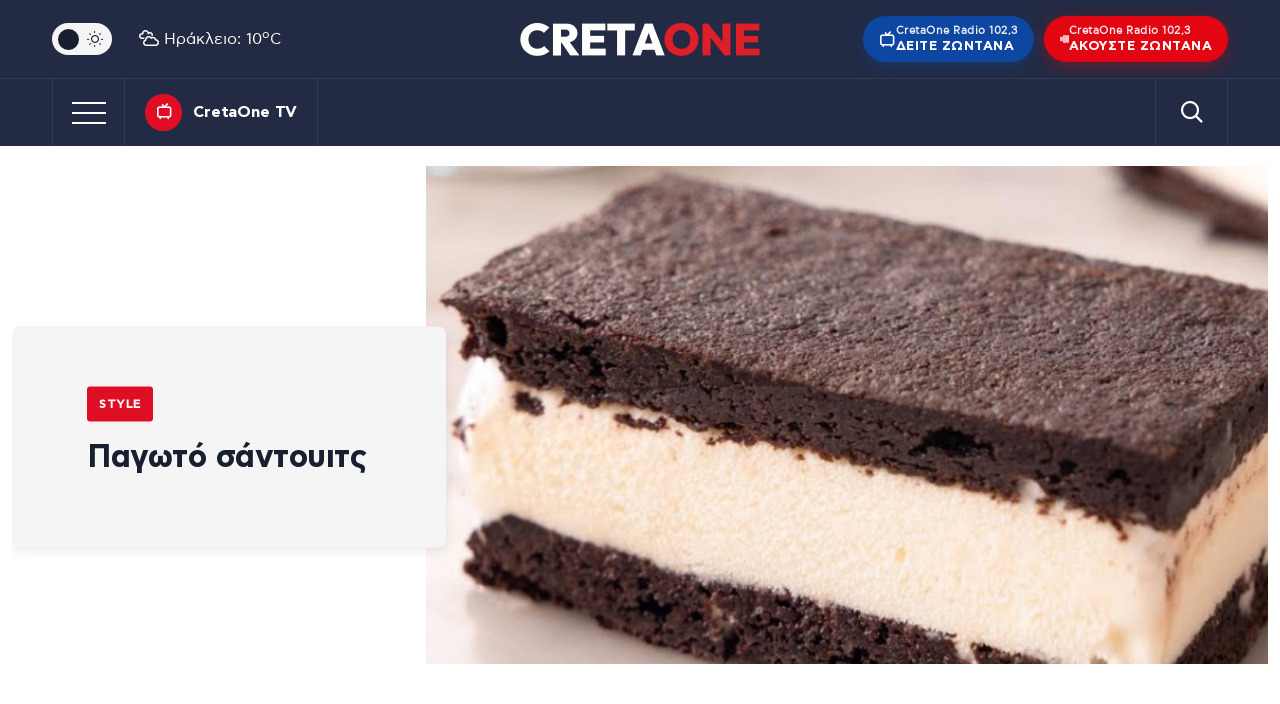

--- FILE ---
content_type: text/html; charset=UTF-8
request_url: https://cretaone.gr/pagoto-santouits/
body_size: 34906
content:
<!doctype html><html lang="el" prefix="og: https://ogp.me/ns#"><head><link rel="preconnect" href="https://www.googletagmanager.com" /><meta charset="UTF-8" /><meta name="mobile-web-app-capable" content="yes"><meta name="apple-mobile-web-app-capable" content="yes"><meta name="viewport" content="width=device-width, initial-scale=1.0"><meta name="apple-mobile-web-app-status-bar-style" content="black" /><meta http-equiv="X-UA-Compatible" content="IE=edge"> <script src="//static.adman.gr/adman.js" type="3a63448ab23d682bb6ceb11e-text/javascript"></script> <script type="3a63448ab23d682bb6ceb11e-text/javascript">window.AdmanQueue = window.AdmanQueue || []; 
		//window.GrxSingleRequest = true;</script> <script async id="ebx" src="//applets.ebxcdn.com/ebx.js" type="3a63448ab23d682bb6ceb11e-text/javascript"></script> <script type="3a63448ab23d682bb6ceb11e-text/javascript" src='https://platform-api.sharethis.com/js/sharethis.js#property=68737ac0bc8a74001956c4a9&product=sop' async='async'></script>  <script type="3a63448ab23d682bb6ceb11e-text/javascript" async=true>(function() {
  var host = window.location.hostname;
  var element = document.createElement('script');
  var firstScript = document.getElementsByTagName('script')[0];
  var url = 'https://cmp.inmobi.com'
    .concat('/choice/', 'eH2mchkxHf9HE', '/', host, '/choice.js?tag_version=V3');
  var uspTries = 0;
  var uspTriesLimit = 3;
  element.async = true;
  element.type = 'text/javascript';
  element.src = url;

  firstScript.parentNode.insertBefore(element, firstScript);

  function makeStub() {
    var TCF_LOCATOR_NAME = '__tcfapiLocator';
    var queue = [];
    var win = window;
    var cmpFrame;

    function addFrame() {
      var doc = win.document;
      var otherCMP = !!(win.frames[TCF_LOCATOR_NAME]);

      if (!otherCMP) {
        if (doc.body) {
          var iframe = doc.createElement('iframe');

          iframe.style.cssText = 'display:none';
          iframe.name = TCF_LOCATOR_NAME;
          doc.body.appendChild(iframe);
        } else {
          setTimeout(addFrame, 5);
        }
      }
      return !otherCMP;
    }

    function tcfAPIHandler() {
      var gdprApplies;
      var args = arguments;

      if (!args.length) {
        return queue;
      } else if (args[0] === 'setGdprApplies') {
        if (
          args.length > 3 &&
          args[2] === 2 &&
          typeof args[3] === 'boolean'
        ) {
          gdprApplies = args[3];
          if (typeof args[2] === 'function') {
            args[2]('set', true);
          }
        }
      } else if (args[0] === 'ping') {
        var retr = {
          gdprApplies: gdprApplies,
          cmpLoaded: false,
          cmpStatus: 'stub'
        };

        if (typeof args[2] === 'function') {
          args[2](retr);
        }
      } else {
        if(args[0] === 'init' && typeof args[3] === 'object') {
          args[3] = Object.assign(args[3], { tag_version: 'V3' });
        }
        queue.push(args);
      }
    }

    function postMessageEventHandler(event) {
      var msgIsString = typeof event.data === 'string';
      var json = {};

      try {
        if (msgIsString) {
          json = JSON.parse(event.data);
        } else {
          json = event.data;
        }
      } catch (ignore) {}

      var payload = json.__tcfapiCall;

      if (payload) {
        window.__tcfapi(
          payload.command,
          payload.version,
          function(retValue, success) {
            var returnMsg = {
              __tcfapiReturn: {
                returnValue: retValue,
                success: success,
                callId: payload.callId
              }
            };
            if (msgIsString) {
              returnMsg = JSON.stringify(returnMsg);
            }
            if (event && event.source && event.source.postMessage) {
              event.source.postMessage(returnMsg, '*');
            }
          },
          payload.parameter
        );
      }
    }

    while (win) {
      try {
        if (win.frames[TCF_LOCATOR_NAME]) {
          cmpFrame = win;
          break;
        }
      } catch (ignore) {}

      if (win === window.top) {
        break;
      }
      win = win.parent;
    }
    if (!cmpFrame) {
      addFrame();
      win.__tcfapi = tcfAPIHandler;
      win.addEventListener('message', postMessageEventHandler, false);
    }
  };

  makeStub();

  function makeGppStub() {
    const CMP_ID = 10;
    const SUPPORTED_APIS = [
      '2:tcfeuv2',
      '6:uspv1',
      '7:usnatv1',
      '8:usca',
      '9:usvav1',
      '10:uscov1',
      '11:usutv1',
      '12:usctv1'
    ];

    window.__gpp_addFrame = function (n) {
      if (!window.frames[n]) {
        if (document.body) {
          var i = document.createElement("iframe");
          i.style.cssText = "display:none";
          i.name = n;
          document.body.appendChild(i);
        } else {
          window.setTimeout(window.__gpp_addFrame, 10, n);
        }
      }
    };
    window.__gpp_stub = function () {
      var b = arguments;
      __gpp.queue = __gpp.queue || [];
      __gpp.events = __gpp.events || [];

      if (!b.length || (b.length == 1 && b[0] == "queue")) {
        return __gpp.queue;
      }

      if (b.length == 1 && b[0] == "events") {
        return __gpp.events;
      }

      var cmd = b[0];
      var clb = b.length > 1 ? b[1] : null;
      var par = b.length > 2 ? b[2] : null;
      if (cmd === "ping") {
        clb(
          {
            gppVersion: "1.1", // must be “Version.Subversion”, current: “1.1”
            cmpStatus: "stub", // possible values: stub, loading, loaded, error
            cmpDisplayStatus: "hidden", // possible values: hidden, visible, disabled
            signalStatus: "not ready", // possible values: not ready, ready
            supportedAPIs: SUPPORTED_APIS, // list of supported APIs
            cmpId: CMP_ID, // IAB assigned CMP ID, may be 0 during stub/loading
            sectionList: [],
            applicableSections: [-1],
            gppString: "",
            parsedSections: {},
          },
          true
        );
      } else if (cmd === "addEventListener") {
        if (!("lastId" in __gpp)) {
          __gpp.lastId = 0;
        }
        __gpp.lastId++;
        var lnr = __gpp.lastId;
        __gpp.events.push({
          id: lnr,
          callback: clb,
          parameter: par,
        });
        clb(
          {
            eventName: "listenerRegistered",
            listenerId: lnr, // Registered ID of the listener
            data: true, // positive signal
            pingData: {
              gppVersion: "1.1", // must be “Version.Subversion”, current: “1.1”
              cmpStatus: "stub", // possible values: stub, loading, loaded, error
              cmpDisplayStatus: "hidden", // possible values: hidden, visible, disabled
              signalStatus: "not ready", // possible values: not ready, ready
              supportedAPIs: SUPPORTED_APIS, // list of supported APIs
              cmpId: CMP_ID, // list of supported APIs
              sectionList: [],
              applicableSections: [-1],
              gppString: "",
              parsedSections: {},
            },
          },
          true
        );
      } else if (cmd === "removeEventListener") {
        var success = false;
        for (var i = 0; i < __gpp.events.length; i++) {
          if (__gpp.events[i].id == par) {
            __gpp.events.splice(i, 1);
            success = true;
            break;
          }
        }
        clb(
          {
            eventName: "listenerRemoved",
            listenerId: par, // Registered ID of the listener
            data: success, // status info
            pingData: {
              gppVersion: "1.1", // must be “Version.Subversion”, current: “1.1”
              cmpStatus: "stub", // possible values: stub, loading, loaded, error
              cmpDisplayStatus: "hidden", // possible values: hidden, visible, disabled
              signalStatus: "not ready", // possible values: not ready, ready
              supportedAPIs: SUPPORTED_APIS, // list of supported APIs
              cmpId: CMP_ID, // CMP ID
              sectionList: [],
              applicableSections: [-1],
              gppString: "",
              parsedSections: {},
            },
          },
          true
        );
      } else if (cmd === "hasSection") {
        clb(false, true);
      } else if (cmd === "getSection" || cmd === "getField") {
        clb(null, true);
      }
      //queue all other commands
      else {
        __gpp.queue.push([].slice.apply(b));
      }
    };
    window.__gpp_msghandler = function (event) {
      var msgIsString = typeof event.data === "string";
      try {
        var json = msgIsString ? JSON.parse(event.data) : event.data;
      } catch (e) {
        var json = null;
      }
      if (typeof json === "object" && json !== null && "__gppCall" in json) {
        var i = json.__gppCall;
        window.__gpp(
          i.command,
          function (retValue, success) {
            var returnMsg = {
              __gppReturn: {
                returnValue: retValue,
                success: success,
                callId: i.callId,
              },
            };
            event.source.postMessage(msgIsString ? JSON.stringify(returnMsg) : returnMsg, "*");
          },
          "parameter" in i ? i.parameter : null,
          "version" in i ? i.version : "1.1"
        );
      }
    };
    if (!("__gpp" in window) || typeof window.__gpp !== "function") {
      window.__gpp = window.__gpp_stub;
      window.addEventListener("message", window.__gpp_msghandler, false);
      window.__gpp_addFrame("__gppLocator");
    }
  };

  makeGppStub();

  var uspStubFunction = function() {
    var arg = arguments;
    if (typeof window.__uspapi !== uspStubFunction) {
      setTimeout(function() {
        if (typeof window.__uspapi !== 'undefined') {
          window.__uspapi.apply(window.__uspapi, arg);
        }
      }, 500);
    }
  };

  var checkIfUspIsReady = function() {
    uspTries++;
    if (window.__uspapi === uspStubFunction && uspTries < uspTriesLimit) {
      console.warn('USP is not accessible');
    } else {
      clearInterval(uspInterval);
    }
  };

  if (typeof window.__uspapi === 'undefined') {
    window.__uspapi = uspStubFunction;
    var uspInterval = setInterval(checkIfUspIsReady, 6000);
  }
})();</script> 
 <script async src="https://www.googletagmanager.com/gtag/js?id=G-QZDPETGZ6S" type="3a63448ab23d682bb6ceb11e-text/javascript"></script> <script type="3a63448ab23d682bb6ceb11e-text/javascript">window.dataLayer = window.dataLayer || [];
        function gtag(){dataLayer.push(arguments);}
        gtag('js', new Date());
        gtag('config', 'G-QZDPETGZ6S');</script> <title>Παγωτό σάντουιτς</title><meta name="description" content="Το απόλυτο καλοκαιρινό επιδόρπιο"/><meta name="robots" content="follow, index, max-snippet:-1, max-video-preview:-1, max-image-preview:large"/><link rel="canonical" href="https://cretaone.gr/pagoto-santouits/" /><meta property="og:locale" content="el_GR" /><meta property="og:type" content="article" /><meta property="og:title" content="Παγωτό σάντουιτς" /><meta property="og:description" content="Το απόλυτο καλοκαιρινό επιδόρπιο" /><meta property="og:url" content="https://cretaone.gr/pagoto-santouits/" /><meta property="og:site_name" content="cretaone.gr" /><meta property="article:publisher" content="https://www.facebook.com/cretaonegr/" /><meta property="article:tag" content="ΠΑΓΩΤΟ" /><meta property="article:tag" content="ΣΥΝΤΑΓΕΣ" /><meta property="article:section" content="Style" /><meta property="og:image" content="https://cretaone.gr/wp-content/uploads/2024/05/ice-cream-sandwich.jpg" /><meta property="og:image:secure_url" content="https://cretaone.gr/wp-content/uploads/2024/05/ice-cream-sandwich.jpg" /><meta property="og:image:width" content="1090" /><meta property="og:image:height" content="645" /><meta property="og:image:alt" content="ice cream sandwich" /><meta property="og:image:type" content="image/jpeg" /><meta property="article:published_time" content="2024-05-18T15:12:33+03:00" /><meta name="twitter:card" content="summary_large_image" /><meta name="twitter:title" content="Παγωτό σάντουιτς" /><meta name="twitter:description" content="Το απόλυτο καλοκαιρινό επιδόρπιο" /><meta name="twitter:image" content="https://cretaone.gr/wp-content/uploads/2024/05/ice-cream-sandwich.jpg" /><meta name="twitter:label1" content="Written by" /><meta name="twitter:data1" content="Newsroom" /><meta name="twitter:label2" content="Time to read" /><meta name="twitter:data2" content="1 minute" /> <script type="application/ld+json" class="rank-math-schema">{"@context":"https://schema.org","@graph":[{"@type":"Place","@id":"https://cretaone.gr/#place","address":{"@type":"PostalAddress","streetAddress":"\u039f\u03b4\u03cc\u03c2 A', \u0392\u03b9\u03bf\u03bc\u03b7\u03c7\u03b1\u03bd\u03b9\u03ba\u03ae \u03a0\u03b5\u03c1\u03b9\u03bf\u03c7\u03ae \u0397\u03c1\u03b1\u03ba\u03bb\u03b5\u03af\u03bf\u03c5 \u0397\u03c1\u03b1\u03ba\u03bb\u03b5\u03af\u03bf\u03c5, \u039a\u03c4\u03ae\u03c1\u03b9\u03bf \u039a\u03b1\u03c1\u03ac\u03c4\u03b6\u03b7","addressRegion":"Crete","postalCode":"71408","addressCountry":"GR"}},{"@type":["LocalBusiness","Organization"],"@id":"https://cretaone.gr/#organization","name":"cretaone.gr","url":"https://cretaone.gr","sameAs":["https://www.facebook.com/cretaonegr/","https://www.instagram.com/cretaone.gr/"],"email":"info@cretaone.gr","address":{"@type":"PostalAddress","streetAddress":"\u039f\u03b4\u03cc\u03c2 A', \u0392\u03b9\u03bf\u03bc\u03b7\u03c7\u03b1\u03bd\u03b9\u03ba\u03ae \u03a0\u03b5\u03c1\u03b9\u03bf\u03c7\u03ae \u0397\u03c1\u03b1\u03ba\u03bb\u03b5\u03af\u03bf\u03c5 \u0397\u03c1\u03b1\u03ba\u03bb\u03b5\u03af\u03bf\u03c5, \u039a\u03c4\u03ae\u03c1\u03b9\u03bf \u039a\u03b1\u03c1\u03ac\u03c4\u03b6\u03b7","addressRegion":"Crete","postalCode":"71408","addressCountry":"GR"},"logo":{"@type":"ImageObject","@id":"https://cretaone.gr/#logo","url":"https://cretaone.gr/wp-content/uploads/2023/11/pwa-cretaone-logo.png","contentUrl":"https://cretaone.gr/wp-content/uploads/2023/11/pwa-cretaone-logo.png","caption":"cretaone.gr","inLanguage":"el","width":"512","height":"512"},"description":"\u0395\u03b9\u03b4\u03ae\u03c3\u03b5\u03b9\u03c2 \u03b1\u03c0\u03cc \u039a\u03c1\u03ae\u03c4\u03b7, \u0395\u03bb\u03bb\u03ac\u03b4\u03b1 \u03ba\u03b1\u03b9 \u03ba\u03cc\u03c3\u03bc\u03bf \u03bc\u03b5 \u03b1\u03bc\u03b5\u03c3\u03cc\u03c4\u03b7\u03c4\u03b1, \u03b5\u03b3\u03ba\u03c5\u03c1\u03cc\u03c4\u03b7\u03c4\u03b1 \u03ba\u03b1\u03b9 \u03b1\u03bd\u03c4\u03b9\u03ba\u03b5\u03b9\u03bc\u03b5\u03bd\u03b9\u03ba\u03cc\u03c4\u03b7\u03c4\u03b1.","location":{"@id":"https://cretaone.gr/#place"},"image":{"@id":"https://cretaone.gr/#logo"},"telephone":"+302810001900"},{"@type":"WebSite","@id":"https://cretaone.gr/#website","url":"https://cretaone.gr","name":"cretaone.gr","publisher":{"@id":"https://cretaone.gr/#organization"},"inLanguage":"el"},{"@type":"ImageObject","@id":"https://cretaone.gr/wp-content/uploads/2024/05/ice-cream-sandwich.jpg","url":"https://cretaone.gr/wp-content/uploads/2024/05/ice-cream-sandwich.jpg","width":"1090","height":"645","caption":"ice cream sandwich","inLanguage":"el"},{"@type":"BreadcrumbList","@id":"https://cretaone.gr/pagoto-santouits/#breadcrumb","itemListElement":[{"@type":"ListItem","position":"1","item":{"@id":"https://cretaone.gr","name":"Home"}},{"@type":"ListItem","position":"2","item":{"@id":"https://cretaone.gr/style/","name":"Style"}},{"@type":"ListItem","position":"3","item":{"@id":"https://cretaone.gr/pagoto-santouits/","name":"\u03a0\u03b1\u03b3\u03c9\u03c4\u03cc \u03c3\u03ac\u03bd\u03c4\u03bf\u03c5\u03b9\u03c4\u03c2"}}]},{"@type":"WebPage","@id":"https://cretaone.gr/pagoto-santouits/#webpage","url":"https://cretaone.gr/pagoto-santouits/","name":"\u03a0\u03b1\u03b3\u03c9\u03c4\u03cc \u03c3\u03ac\u03bd\u03c4\u03bf\u03c5\u03b9\u03c4\u03c2","datePublished":"2024-05-18T15:12:33+03:00","dateModified":"2024-05-18T15:12:33+03:00","isPartOf":{"@id":"https://cretaone.gr/#website"},"primaryImageOfPage":{"@id":"https://cretaone.gr/wp-content/uploads/2024/05/ice-cream-sandwich.jpg"},"inLanguage":"el","breadcrumb":{"@id":"https://cretaone.gr/pagoto-santouits/#breadcrumb"}},{"@type":"Person","@id":"https://cretaone.gr/author/newsroom/","name":"Newsroom","url":"https://cretaone.gr/author/newsroom/","image":{"@type":"ImageObject","@id":"https://secure.gravatar.com/avatar/c33c59cdb3a38d9d0924ad7fee7ff9d977c8afd3b88e805c9d5d87b593d40a51?s=96&amp;d=mm&amp;r=g","url":"https://secure.gravatar.com/avatar/c33c59cdb3a38d9d0924ad7fee7ff9d977c8afd3b88e805c9d5d87b593d40a51?s=96&amp;d=mm&amp;r=g","caption":"Newsroom","inLanguage":"el"},"worksFor":{"@id":"https://cretaone.gr/#organization"}},{"@type":"NewsArticle","headline":"\u03a0\u03b1\u03b3\u03c9\u03c4\u03cc \u03c3\u03ac\u03bd\u03c4\u03bf\u03c5\u03b9\u03c4\u03c2","datePublished":"2024-05-18T15:12:33+03:00","dateModified":"2024-05-18T15:12:33+03:00","articleSection":"Style","author":{"@id":"https://cretaone.gr/author/newsroom/","name":"Newsroom"},"publisher":{"@id":"https://cretaone.gr/#organization"},"description":"\u03a4\u03bf \u03b1\u03c0\u03cc\u03bb\u03c5\u03c4\u03bf \u03ba\u03b1\u03bb\u03bf\u03ba\u03b1\u03b9\u03c1\u03b9\u03bd\u03cc \u03b5\u03c0\u03b9\u03b4\u03cc\u03c1\u03c0\u03b9\u03bf","name":"\u03a0\u03b1\u03b3\u03c9\u03c4\u03cc \u03c3\u03ac\u03bd\u03c4\u03bf\u03c5\u03b9\u03c4\u03c2","@id":"https://cretaone.gr/pagoto-santouits/#richSnippet","isPartOf":{"@id":"https://cretaone.gr/pagoto-santouits/#webpage"},"image":{"@id":"https://cretaone.gr/wp-content/uploads/2024/05/ice-cream-sandwich.jpg"},"inLanguage":"el","mainEntityOfPage":{"@id":"https://cretaone.gr/pagoto-santouits/#webpage"}}]}</script> <link rel='dns-prefetch' href='//stats.wp.com' /><link rel="alternate" type="application/rss+xml" title="Ροή RSS &raquo; Cretaone.gr" href="https://cretaone.gr/feed/" /><link rel="alternate" type="application/rss+xml" title="Ροή Σχολίων &raquo; Cretaone.gr" href="https://cretaone.gr/comments/feed/" /><link rel="alternate" type="application/rss+xml" title="Ροή Σχολίων Cretaone.gr &raquo; Παγωτό σάντουιτς" href="https://cretaone.gr/pagoto-santouits/feed/" /><link rel="alternate" title="oEmbed (JSON)" type="application/json+oembed" href="https://cretaone.gr/wp-json/oembed/1.0/embed?url=https%3A%2F%2Fcretaone.gr%2Fpagoto-santouits%2F" /><link rel="alternate" title="oEmbed (XML)" type="text/xml+oembed" href="https://cretaone.gr/wp-json/oembed/1.0/embed?url=https%3A%2F%2Fcretaone.gr%2Fpagoto-santouits%2F&#038;format=xml" />
 <script src="//www.googletagmanager.com/gtag/js?id=G-7RR6HHLGGN"  data-cfasync="false" data-wpfc-render="false" type="text/javascript" async></script> <script data-cfasync="false" data-wpfc-render="false" type="text/javascript">var mi_version = '9.11.1';
				var mi_track_user = true;
				var mi_no_track_reason = '';
								var MonsterInsightsDefaultLocations = {"page_location":"https:\/\/cretaone.gr\/pagoto-santouits\/"};
								if ( typeof MonsterInsightsPrivacyGuardFilter === 'function' ) {
					var MonsterInsightsLocations = (typeof MonsterInsightsExcludeQuery === 'object') ? MonsterInsightsPrivacyGuardFilter( MonsterInsightsExcludeQuery ) : MonsterInsightsPrivacyGuardFilter( MonsterInsightsDefaultLocations );
				} else {
					var MonsterInsightsLocations = (typeof MonsterInsightsExcludeQuery === 'object') ? MonsterInsightsExcludeQuery : MonsterInsightsDefaultLocations;
				}

								var disableStrs = [
										'ga-disable-G-7RR6HHLGGN',
									];

				/* Function to detect opted out users */
				function __gtagTrackerIsOptedOut() {
					for (var index = 0; index < disableStrs.length; index++) {
						if (document.cookie.indexOf(disableStrs[index] + '=true') > -1) {
							return true;
						}
					}

					return false;
				}

				/* Disable tracking if the opt-out cookie exists. */
				if (__gtagTrackerIsOptedOut()) {
					for (var index = 0; index < disableStrs.length; index++) {
						window[disableStrs[index]] = true;
					}
				}

				/* Opt-out function */
				function __gtagTrackerOptout() {
					for (var index = 0; index < disableStrs.length; index++) {
						document.cookie = disableStrs[index] + '=true; expires=Thu, 31 Dec 2099 23:59:59 UTC; path=/';
						window[disableStrs[index]] = true;
					}
				}

				if ('undefined' === typeof gaOptout) {
					function gaOptout() {
						__gtagTrackerOptout();
					}
				}
								window.dataLayer = window.dataLayer || [];

				window.MonsterInsightsDualTracker = {
					helpers: {},
					trackers: {},
				};
				if (mi_track_user) {
					function __gtagDataLayer() {
						dataLayer.push(arguments);
					}

					function __gtagTracker(type, name, parameters) {
						if (!parameters) {
							parameters = {};
						}

						if (parameters.send_to) {
							__gtagDataLayer.apply(null, arguments);
							return;
						}

						if (type === 'event') {
														parameters.send_to = monsterinsights_frontend.v4_id;
							var hookName = name;
							if (typeof parameters['event_category'] !== 'undefined') {
								hookName = parameters['event_category'] + ':' + name;
							}

							if (typeof MonsterInsightsDualTracker.trackers[hookName] !== 'undefined') {
								MonsterInsightsDualTracker.trackers[hookName](parameters);
							} else {
								__gtagDataLayer('event', name, parameters);
							}
							
						} else {
							__gtagDataLayer.apply(null, arguments);
						}
					}

					__gtagTracker('js', new Date());
					__gtagTracker('set', {
						'developer_id.dZGIzZG': true,
											});
					if ( MonsterInsightsLocations.page_location ) {
						__gtagTracker('set', MonsterInsightsLocations);
					}
										__gtagTracker('config', 'G-7RR6HHLGGN', {"forceSSL":"true","link_attribution":"true"} );
										window.gtag = __gtagTracker;										(function () {
						/* https://developers.google.com/analytics/devguides/collection/analyticsjs/ */
						/* ga and __gaTracker compatibility shim. */
						var noopfn = function () {
							return null;
						};
						var newtracker = function () {
							return new Tracker();
						};
						var Tracker = function () {
							return null;
						};
						var p = Tracker.prototype;
						p.get = noopfn;
						p.set = noopfn;
						p.send = function () {
							var args = Array.prototype.slice.call(arguments);
							args.unshift('send');
							__gaTracker.apply(null, args);
						};
						var __gaTracker = function () {
							var len = arguments.length;
							if (len === 0) {
								return;
							}
							var f = arguments[len - 1];
							if (typeof f !== 'object' || f === null || typeof f.hitCallback !== 'function') {
								if ('send' === arguments[0]) {
									var hitConverted, hitObject = false, action;
									if ('event' === arguments[1]) {
										if ('undefined' !== typeof arguments[3]) {
											hitObject = {
												'eventAction': arguments[3],
												'eventCategory': arguments[2],
												'eventLabel': arguments[4],
												'value': arguments[5] ? arguments[5] : 1,
											}
										}
									}
									if ('pageview' === arguments[1]) {
										if ('undefined' !== typeof arguments[2]) {
											hitObject = {
												'eventAction': 'page_view',
												'page_path': arguments[2],
											}
										}
									}
									if (typeof arguments[2] === 'object') {
										hitObject = arguments[2];
									}
									if (typeof arguments[5] === 'object') {
										Object.assign(hitObject, arguments[5]);
									}
									if ('undefined' !== typeof arguments[1].hitType) {
										hitObject = arguments[1];
										if ('pageview' === hitObject.hitType) {
											hitObject.eventAction = 'page_view';
										}
									}
									if (hitObject) {
										action = 'timing' === arguments[1].hitType ? 'timing_complete' : hitObject.eventAction;
										hitConverted = mapArgs(hitObject);
										__gtagTracker('event', action, hitConverted);
									}
								}
								return;
							}

							function mapArgs(args) {
								var arg, hit = {};
								var gaMap = {
									'eventCategory': 'event_category',
									'eventAction': 'event_action',
									'eventLabel': 'event_label',
									'eventValue': 'event_value',
									'nonInteraction': 'non_interaction',
									'timingCategory': 'event_category',
									'timingVar': 'name',
									'timingValue': 'value',
									'timingLabel': 'event_label',
									'page': 'page_path',
									'location': 'page_location',
									'title': 'page_title',
									'referrer' : 'page_referrer',
								};
								for (arg in args) {
																		if (!(!args.hasOwnProperty(arg) || !gaMap.hasOwnProperty(arg))) {
										hit[gaMap[arg]] = args[arg];
									} else {
										hit[arg] = args[arg];
									}
								}
								return hit;
							}

							try {
								f.hitCallback();
							} catch (ex) {
							}
						};
						__gaTracker.create = newtracker;
						__gaTracker.getByName = newtracker;
						__gaTracker.getAll = function () {
							return [];
						};
						__gaTracker.remove = noopfn;
						__gaTracker.loaded = true;
						window['__gaTracker'] = __gaTracker;
					})();
									} else {
										console.log("");
					(function () {
						function __gtagTracker() {
							return null;
						}

						window['__gtagTracker'] = __gtagTracker;
						window['gtag'] = __gtagTracker;
					})();
									}</script> <style id='wp-img-auto-sizes-contain-inline-css' type='text/css'>img:is([sizes=auto i],[sizes^="auto," i]){contain-intrinsic-size:3000px 1500px}
/*# sourceURL=wp-img-auto-sizes-contain-inline-css */</style><link data-optimized="1" rel='stylesheet' id='cretaone-radio-player-css' href='https://cretaone.gr/wp-content/litespeed/css/64239a08367e078d6815c599e1642fbb.css?ver=4526a' type='text/css' media='all' /><link data-optimized="1" rel='stylesheet' id='ep_general_styles-css' href='https://cretaone.gr/wp-content/litespeed/css/296dcfda9365f952f2a0b00f1fac8210.css?ver=d5a0a' type='text/css' media='all' /><link data-optimized="1" rel='stylesheet' id='cron-style-css' href='https://cretaone.gr/wp-content/litespeed/css/4d5bda8db435e3a5707d77e51a342a74.css?ver=2698e' type='text/css' media='all' /><link data-optimized="1" rel='stylesheet' id='bootstrap-reboot-css' href='https://cretaone.gr/wp-content/litespeed/css/b91d9854851799e88add858b1512e582.css?ver=b7d48' type='text/css' media='all' /><link data-optimized="1" rel='stylesheet' id='bootstrap-grid-css' href='https://cretaone.gr/wp-content/litespeed/css/f84967652ed91a05b3b09df6e8293680.css?ver=f402c' type='text/css' media='all' /><link data-optimized="1" rel='stylesheet' id='breaking-news-css' href='https://cretaone.gr/wp-content/litespeed/css/2d9ac924011ce8e138b9bc48a1604b3f.css?ver=64c4d' type='text/css' media='all' /><link data-optimized="1" rel='stylesheet' id='slick-css' href='https://cretaone.gr/wp-content/litespeed/css/dadd365a3af8e50e916d368f7b560b8c.css?ver=bf447' type='text/css' media='all' /><link data-optimized="1" rel='stylesheet' id='video-js-css' href='https://cretaone.gr/wp-content/litespeed/css/9161a3a090889c0242c4d92bf340cf7a.css?ver=17704' type='text/css' media='all' /><link data-optimized="1" rel='stylesheet' id='admin-style-css' href='https://cretaone.gr/wp-content/litespeed/css/e941b421ab23cbfa614b783f6d66da91.css?ver=fd717' type='text/css' media='all' /><link data-optimized="1" rel='stylesheet' id='webicons-css' href='https://cretaone.gr/wp-content/litespeed/css/374d737ab212109629f3594ef237e2ae.css?ver=4e9f2' type='text/css' media='all' /><link data-optimized="1" rel='stylesheet' id='style-css' href='https://cretaone.gr/wp-content/litespeed/css/e2a9a4ca17c15ef45866b215ae98365f.css?ver=d6fae' type='text/css' media='all' /><link data-optimized="1" rel='stylesheet' id='responsive-css' href='https://cretaone.gr/wp-content/litespeed/css/2eda3af1e55af5b9f4f695f0432c0546.css?ver=38ac4' type='text/css' media='all' /><link data-optimized="1" rel='stylesheet' id='lh-css' href='https://cretaone.gr/wp-content/litespeed/css/e416569bec47918a6916214c7e8a255b.css?ver=8cf4d' type='text/css' media='all' /><link data-optimized="1" rel='stylesheet' id='google-news-button-css' href='https://cretaone.gr/wp-content/litespeed/css/4d3b62fd3f4882dcc4099a1161fb2c9d.css?ver=a5151' type='text/css' media='all' /><link data-optimized="1" rel='stylesheet' id='wp-pagenavi-css' href='https://cretaone.gr/wp-content/litespeed/css/4d2c1f2bad6832ea502fb72bed261d6e.css?ver=743d8' type='text/css' media='all' /><link data-optimized="1" rel='stylesheet' id='md-inline-related-style-css' href='https://cretaone.gr/wp-content/litespeed/css/1d574a1a9db991035e802a9f4251d2ed.css?ver=1df08' type='text/css' media='all' /> <script type="3a63448ab23d682bb6ceb11e-text/javascript" src="https://cretaone.gr/wp-content/plugins/google-analytics-for-wordpress/assets/js/frontend-gtag.min.js?ver=9.11.1" id="monsterinsights-frontend-script-js" async="async" data-wp-strategy="async"></script> <script data-cfasync="false" data-wpfc-render="false" type="text/javascript" id='monsterinsights-frontend-script-js-extra'>/*  */
var monsterinsights_frontend = {"js_events_tracking":"true","download_extensions":"doc,pdf,ppt,zip,xls,docx,pptx,xlsx","inbound_paths":"[{\"path\":\"\\\/go\\\/\",\"label\":\"affiliate\"},{\"path\":\"\\\/recommend\\\/\",\"label\":\"affiliate\"}]","home_url":"https:\/\/cretaone.gr","hash_tracking":"false","v4_id":"G-7RR6HHLGGN"};/*  */</script> <script type="3a63448ab23d682bb6ceb11e-text/javascript" id="jquery-core-js-extra">/*  */
var md_youtube_ajax = {"ajax_url":"https://cretaone.gr/wp-admin/admin-ajax.php","nonce":"58e80e2eb1"};
//# sourceURL=jquery-core-js-extra
/*  */</script> <script type="3a63448ab23d682bb6ceb11e-text/javascript" src="https://cretaone.gr/wp-includes/js/jquery/jquery.min.js?ver=3.7.1" id="jquery-core-js"></script> <script type="3a63448ab23d682bb6ceb11e-text/javascript" src="https://cretaone.gr/wp-includes/js/jquery/jquery-migrate.min.js?ver=3.4.1" id="jquery-migrate-js"></script> <script type="3a63448ab23d682bb6ceb11e-text/javascript" id="jquery-js-after">/*  */
        // MD YouTube Gallery Scripts
        jQuery(document).ready(function($) {
            // Gallery functionality is added inline in shortcode output
        });
        
//# sourceURL=jquery-js-after
/*  */</script> <script type="3a63448ab23d682bb6ceb11e-text/javascript" src="https://cretaone.gr/wp-content/themes/cretaone/plugins/breaking-news-ticker/breaking-news-ticker.min.js?ver=1.0.0" id="breaking-news-js" defer="defer" data-wp-strategy="defer"></script> <link rel="https://api.w.org/" href="https://cretaone.gr/wp-json/" /><link rel="alternate" title="JSON" type="application/json" href="https://cretaone.gr/wp-json/wp/v2/posts/178596" /><link rel="EditURI" type="application/rsd+xml" title="RSD" href="https://cretaone.gr/xmlrpc.php?rsd" /><meta name="generator" content="WordPress 6.9" /><link rel='shortlink' href='https://cretaone.gr/?p=178596' /><style>.minoandesign-summary-box {
                padding: 30px;
                margin: 40px 0;
                position: relative;
                overflow: hidden;
            }
            
            .minoandesign-summary-header {
                display: flex;
                align-items: center;
                justify-content: center;
                margin-bottom: 25px;
                position: relative;
                z-index: 1;
                text-align: center;
            }
            
            .minoandesign-summary-list {
                list-style: none !important;
                list-style-type: none !important;
                padding: 0 !important;
                margin: 0 !important;
                position: relative;
                z-index: 1;
                text-align: left !important;
            }
            
            .minoandesign-summary-list li {
                list-style: none !important;
                list-style-type: none !important;
                margin-bottom: 16px;
                line-height: 1.6;
                font-size: 16px;
                text-align: left !important;
                direction: ltr !important;
            }
            
            .minoandesign-summary-list li::marker {
                content: none !important;
            }
            
            
            .minoandesign-style-minimal {
                background: #ffffff;
                border: 2px solid #e2e8f0;
                border-radius: 8px;
                box-shadow: 0 1px 3px rgba(0, 0, 0, 0.05);
            }
            
            .minoandesign-style-minimal .minoandesign-summary-header {
                gap: 20px;
            }
            
            .minoandesign-style-minimal .minoandesign-summary-line {
                flex: 1;
                height: 1px;
                background: #e2e8f0;
            }
            
            .minoandesign-style-minimal .minoandesign-summary-header h3 {
                margin: 0;
                font-size: 18px;
                font-weight: 600;
                color: #1a202c;
                text-transform: uppercase;
                letter-spacing: 1px;
            }
            
            .minoandesign-style-minimal .minoandesign-summary-list li {
                padding-left: 24px;
                color: #4a5568;
                position: relative;
            }
            
            .minoandesign-style-minimal .minoandesign-summary-list li::before {
                content: '';
                position: absolute;
                left: 0;
                top: 8px;
                width: 6px;
                height: 6px;
                background: #718096;
                border-radius: 50%;
            }
            
            .minoandesign-style-elegant {
                background: #eef2f3;
                border: 1px solid #d4af37;
                border-radius: 0;
                box-shadow: 0 4px 20px rgba(212, 175, 55, 0.15);
                position: relative;
            }
            
            .minoandesign-style-elegant::before,
            .minoandesign-style-elegant::after {
                content: '';
                position: absolute;
                width: 30px;
                height: 30px;
                border: 1px solid #d4af37;
            }
            
            .minoandesign-style-elegant::before {
                top: 10px;
                left: 10px;
                border-right: none;
                border-bottom: none;
            }
            
            .minoandesign-style-elegant::after {
                bottom: 10px;
                right: 10px;
                border-left: none;
                border-top: none;
            }
            
            .minoandesign-style-elegant .minoandesign-summary-header {
                gap: 15px;
            }
            
            .minoandesign-style-elegant .minoandesign-summary-ornament {
                color: #d4af37;
                font-size: 20px;
            }
            
            .minoandesign-style-elegant .minoandesign-summary-header h3 {
                margin: 0;
                font-size: 22px;
                font-weight: 600;
                color: #2c2416;
                letter-spacing: 0.5px;
            }
            
            .minoandesign-style-elegant .minoandesign-summary-list li {
                padding-left: 28px;
                color: #3e362a;
				font-weight: 600;
                position: relative;
            }
            
            .minoandesign-style-elegant .minoandesign-summary-list li::before {
                content: '◆';
                position: absolute;
                left: 0;
                top: 0;
                color: #d4af37;
                font-size: 12px;
            }</style> <script type="3a63448ab23d682bb6ceb11e-text/javascript">document.addEventListener('DOMContentLoaded', function() {
            });</script> <style>img#wpstats{display:none}</style><link rel="apple-touch-icon" sizes="180x180" href="/wp-content/uploads/fbrfg/apple-touch-icon.png"><link rel="icon" type="image/png" sizes="32x32" href="/wp-content/uploads/fbrfg/favicon-32x32.png"><link rel="icon" type="image/png" sizes="16x16" href="/wp-content/uploads/fbrfg/favicon-16x16.png"><link rel="manifest" href="/wp-content/uploads/fbrfg/site.webmanifest"><link rel="shortcut icon" href="/wp-content/uploads/fbrfg/favicon.ico"><meta name="msapplication-TileColor" content="#da532c"><meta name="msapplication-config" content="/wp-content/uploads/fbrfg/browserconfig.xml"><meta name="theme-color" content="#ffffff"> <script type="3a63448ab23d682bb6ceb11e-text/javascript">document.documentElement.className = document.documentElement.className.replace('no-js', 'js');</script> <link rel="icon" href="https://cretaone.gr/wp-content/uploads/2023/11/cropped-pwa-cretaone-logo-300x300.png" sizes="32x32" /><link rel="icon" href="https://cretaone.gr/wp-content/uploads/2023/11/cropped-pwa-cretaone-logo-300x300.png" sizes="192x192" /><link rel="apple-touch-icon" href="https://cretaone.gr/wp-content/uploads/2023/11/cropped-pwa-cretaone-logo-300x300.png" /><meta name="msapplication-TileImage" content="https://cretaone.gr/wp-content/uploads/2023/11/cropped-pwa-cretaone-logo-300x300.png" /><style type="text/css" id="wp-custom-css">.my-video-section {
  display: flex;
  flex-wrap: wrap;
	padding-bottom:8px;
	background:#222B43;
	margin-left: -12px;
	padding-top: 15px;
}
.banner-top-agritalk {
	text-align:right;
}
.banner-top-agritalk-mobile {
	display:none;
}
.creta-tv-spotlight .my-video-header-section .tv-header-row h2 {
	font-size:45px;
}
.my-video-section .ad-item {
	margin-top: -60px;
}

.my-video-section .content-item {
  font-size: 1rem;
  margin-top: 10px;
	max-width:320px;
}

.adsense .adsense-ad script {
	user-select: none !important;
  -webkit-user-select: none !important;
  -moz-user-select: none !important;
	display: none !important;
  visibility: hidden !important;
}

.my-video-section .content-item p {
  margin-top: 10px;
	font-weight:bold;
	font-size:18px;
	font-family: 'CFAstyStd Bold', sans-serif;

}

.my-video-section .content-item a {
  text-decoration: none;
	color: #FFF;
}

.my-video-section .content-item a:hover {
  text-decoration: none;
	color: #FF0000;
}

.creta-tv-spotlight .container.web-tv-viewbox {
	display: flex;
	flex-wrap: wrap;
}
.creta-tv-spotlight .container.web-tv-viewbox {
	max-width:1365px;
}

.creta-tv-spotlight .web-tv-viewbox .videos-left-column {
	max-width:980px;
	padding-right:20px;
	width:100%;
}

.my-video-section .homepage-custom-video-thumb {
	width: 311px;
	height: 162px;
}

.tv-header-row {
  display: flex;
  justify-content: space-between;
  align-items: center;
  flex-wrap: wrap; 
  gap: 10px;
	width:100%;
	padding: 15px 0;
}

.tv-header-row h2 {
  margin: 0;
}

.tv-header-row .more-videos {
  text-decoration: none;
  font-weight: bold;
	color: #222B43;
	font-family: 'CFAstyStd Bold', sans-serif;
}

.tv-header-row .icon-arrow {
	color:#E00E25;
	font-size:18px;
}

.video-thumbnail-wrapper .thumbnail-inner {
  position: relative;
  display: inline-block;
}

.videos-right-column {
	margin-left:15px;
	padding-top:54px;
}

.my-video-section .image-container {
  position: relative;
  display: inline-block;
}

.play-icon {
  position: absolute;
  top: 50%;
  left: 50%;
  transform: translate(-50%, -50%);
  z-index: 2;
  pointer-events: none;
}

.play-icon i {
  font-size: 48px;
  color: white;
  text-shadow: 0 0 8px rgba(0, 0, 0, 0.6);
}

.play-icon-circle {
  position: absolute;
  top: 50%;
  left: 50%;
  width: 50px; /* adjust as needed */
  height: 50px;
  background-color: none;
  border-radius: 50%;
  display: flex;
  align-items: center;
  justify-content: center;
  transform: translate(-50%, -50%);
  pointer-events: none;
  z-index: 2;
	border:1px solid #FFF;
}

.play-icon-circle i {
  font-size: 20px; /* adjust icon size */
  color: white;
  text-shadow: 0 0 6px rgba(0, 0, 0, 0.4);
}

article .styled-content .article-inner-ad img {
	width:auto;
	padding-top:0;
	padding-bottom:0;
}

article .styled-content .article-inner-ad {
	margin-bottom:20px;
}

article .styled-content .wp-caption-text.video-caption img {
    padding-bottom:0;
	padding-top:0;
}

@media screen and (max-width: 575px) {
	.banner-top-agritalk-mobile {
		display:block;
		text-align:center;
		margin-top:10px;
	}
}

@media screen and (max-width: 768px) {
	
	.creta-tv-spotlight .my-video-header-section .tv-header-row h2 {
	font-size:24px;
}
	
	.my-video-section .content-item:nth-child(2) .play-icon-circle,
  .my-video-section .content-item:nth-child(3) .play-icon-circle {
    display: none;
  }
	
	.tv-header-row {
		padding-right:10px;
	}
	
	.creta-tv-spotlight .tv-header-row h2 {
		color:#FFF;
	}
	.creta-tv-spotlight .container.web-tv-viewbox {
		width:100%;
		padding-bottom: 0;
		--bs-gutter-x: 0;
		background: #222B43;
	}
	
  .my-video-section {
		display:block;
    --bs-gutter-x: 0;
		padding-bottom: 0;
  }

	.my-video-section .content-item {
    display: block;
    max-width: 340px;
		margin:10px auto;
    text-align: center;
		border-bottom: 1px solid #FFF;
		padding-bottom:15px;
  }
	
	.my-video-section .content-item  p {
    text-align: left;
		margin: 15px auto;
		font-size:17px;
  }
	
	.my-video-section .content-item:nth-child(2) p, .my-video-section .content-item:nth-child(3) p {
		margin-top:0;
	}
	.creta-tv-spotlight .web-tv-viewbox .videos-left-column {
		width: 310px;
    margin: 0 auto;
		padding:0;
	}
	
	.creta-tv-spotlight .web-tv-viewbox .videos-right-column {
		width: 100%;
		padding-top: 20px;
		margin-left:unset;
		background: #FFF;
	}
	
  .my-video-section .ad-item {
    display: block;
    max-width: 100%;
    text-align: center;
		padding: 20px 0;
		margin-top: 20px;
		background:#FFF;
		margin-bottom: 30px;
  }

  /* Hide image for items 2 and 3 */
  .my-video-section .content-item:nth-child(2) img,
  .my-video-section .content-item:nth-child(3) img {
    display: none;
  }
	
	.tv-header-row .more-videos .more-videos-text {
		display:none;
	}
	
	.tv-header-row .icon-arrow {
		font-size:25px;
	}
}

.sticky-widgets {
	position: sticky;
  top: 80px;
  will-change: transform;
  transform: translateZ(0);
  z-index: 1000;
}

.st-total .st-label {
	opacity:1;
}

#st-2 .st-total > span.st-shares {
	margin-top:10px;
}

#st-2 .st-total {
	margin-top:0px;
	opacity:1;
}

.protosel_img img {
	max-height: unset !important;
}

.protosel_img_wrap {
	max-height:330px !important;
}

.main-navigation {
  will-change: transform, opacity;
  contain: layout paint;
}

#st-1 .st-total > span.st-shares {
	margin-top:10px;
}

#st-1 .st-total {
	margin-top:15px;
	opacity:1;
}

.iframeContainer iframe {
	width:100%;
	min-height:100px;
}

article .styled-content img{
	padding-top: 20px;
	padding-bottom: 20px;
}

/* img + p {
  font-weight: bold;
} */


article .styled-content .wp-caption-text.video-caption + br{
	display:none!important;
}
article .styled-content	.video-caption{
	margin-bottom: 10px;
		margin-bottom: 0px;
}
/*
.commends-container{
	display:none;
} */

.live-program-indicator {
    /* display: none !important; */
}

html .col-auto .live-program-indicator {
    /* display: none !important;
	  opacity: 0!important; */
}

html .header-bot.is_stuck .live-program-indicator, .header-bot .live-program-indicator {
    /* display: none !important; */
}

.single-post .featured .social-share-button .my-social-share-icon {
		width:42px;
		height:42px;
	}

@media only screen and (max-width: 480px) {
	.header-bot .col-auto.first-column {
		max-width:190px;
	}
	
	main {
    height:100%;
  }
	
	.advertisment-widget {
    min-height: 250px;
  }
	
	.single-post .featured .social-share-button .my-social-share-icon {
		width:36px;
		height:36px;
	}
	
	.adsense.sm-top-spacer.md-bot-spacer.mobile-inline-adv.text-center .adsense-ad.size-300x600 {
    min-height: 695px;
}

	.adsense.sm-top-spacer.md-bot-spacer.mobile-inline-adv.text-center .adsense-ad.size-300x250 {
    min-height: 310px;
	}
	
	.adsense.sm-top-spacer.md-bot-spacer.mobile-inline-adv.text-center {
    min-height: 350px;
	}
	
}

@media only screen and (max-width: 450px) {
	.featured-image-caption {
		min-height: 65px;
		height:65px;
	}
	
	.featured {
		min-height:321px;
	}
	.single-post-container .single-post.single-post-showcase .post-showcase {
		min-height:600px;
	}
	.featured .attachment-main-image {
		height:216px;
		min-height: 216px;
	}
	
    .search-trigger {
         margin-right: 5px; 
    }

		/*.posts-list article figure img {
			min-height:200px;
		} */
	
	  .single-post .posts-list article figure {
    	min-height: unset;
  	}
	
		.posts-list article figure {
    	min-height: 200px;
  	}
	
		.posts-list .row.row-cols-2.row-col-sm-2.row-cols-md-3.gx-2.gx-sm-3.gx-md-4 article figure {
			min-height:100px;
		}
	
		.container.single-post .posts-list article figure img {
			min-height:unset;
		} 
		
		#st-1 .st-total {
			margin-top:0;
			opacity:1;
		}
	
		#st-1 .st-total > span.st-shares {
  		margin-top: 0;
		}
}</style><style type="text/css">.md-youtube-container {
            width: 100%;
            max-width: 100%;
        }
        .md-youtube-gallery {
            display: grid !important;
            grid-template-columns: repeat(auto-fill, minmax(280px, 1fr)) !important;
            gap: 15px !important;
            padding: 15px !important;
            margin: 0 auto !important;
        }
        
        /* Mobile Phones */
        @media (max-width: 480px) {
            .md-youtube-gallery {
                grid-template-columns: 1fr !important;
                gap: 12px !important;
                padding: 10px !important;
            }
            .md-youtube-title {
                font-size: 17px !important;
            }
            .md-youtube-info {
                padding: 12px !important;
            }
        }
        
        /* Large Phones & Small Tablets */
        @media (min-width: 481px) and (max-width: 767px) {
            .md-youtube-gallery {
                grid-template-columns: repeat(2, 1fr) !important;
                gap: 15px !important;
                padding: 15px !important;
            }
            .md-youtube-title {
                font-size: 18px !important;
            }
        }
        
        /* Tablets */
        @media (min-width: 768px) and (max-width: 1024px) {
            .md-youtube-gallery {
                grid-template-columns: repeat(3, 1fr) !important;
                gap: 18px !important;
                padding: 18px !important;
            }
        }
        
        /* Desktop */
        @media (min-width: 1025px) {
            .md-youtube-gallery {
                grid-template-columns: repeat(3, 1fr) !important;
                gap: 20px !important;
                padding: 0px !important;
            }
        }
        .md-youtube-item {
            background: #fff !important;
            border-radius: 8px !important;
            overflow: hidden !important;
            box-shadow: 0 2px 8px rgba(0,0,0,0.1) !important;
            transition: transform 0.3s !important;
            cursor: pointer !important;
            display: block !important;
            position: relative !important;
        }
        .md-youtube-item:hover {
            transform: translateY(-5px) !important;
            box-shadow: 0 4px 12px rgba(0,0,0,0.15) !important;
        }
        .md-youtube-thumbnail {
            position: relative !important;
            padding-bottom: 56.25% !important;
            overflow: hidden !important;
            background: #f0f0f0 !important;
            width: 100% !important;
            display: block !important;
        }
        .md-youtube-thumbnail img {
            position: absolute !important;
            top: 0 !important;
            left: 0 !important;
            width: 100% !important;
            height: 100% !important;
            object-fit: cover !important;
            max-width: 100% !important;
        }
        .md-youtube-play-button {
            position: absolute !important;
            top: 50% !important;
            left: 50% !important;
            transform: translate(-50%, -50%) !important;
            width: 68px !important;
            height: 48px !important;
            background: rgba(23, 23, 23, 0.8) !important;
            border-radius: 12px !important;
            display: flex !important;
            align-items: center !important;
            justify-content: center !important;
            z-index: 10 !important;
        }
        .md-youtube-play-button:before,
        .md-youtube-play-button:after {
            display: none !important;
        }
        .md-youtube-play-button .play-icon {
            width: 0 !important;
            height: 0 !important;
            border-style: solid !important;
            border-width: 10px 0 10px 20px !important;
            border-color: transparent transparent transparent #fff !important;
        }
        .md-youtube-info {
            padding: 15px !important;
            background: #fff !important;
        }
        .md-youtube-title {
            font-size: 19px !important;
            font-weight: 600 !important;
            margin: 0 0 8px 0 !important;
            display: -webkit-box !important;
            -webkit-line-clamp: 2 !important;
            -webkit-box-orient: vertical !important;
            overflow: hidden !important;
            color: #333 !important;
            line-height: 1.4 !important;
        }
        .md-youtube-description {
            font-size: 14px !important;
            color: #666 !important;
            display: -webkit-box !important;
            -webkit-line-clamp: 2 !important;
            -webkit-box-orient: vertical !important;
            overflow: hidden !important;
            margin: 0 0 8px 0 !important;
            line-height: 1.4 !important;
        }
        .md-youtube-playlist-label,
        .md-youtube-channel-label {
            font-size: 12px !important;
            color: #999 !important;
            margin: 0 0 4px 0 !important;
            font-style: italic !important;
        }
        .md-youtube-date {
            font-size: 12px !important;
            color: #999 !important;
            margin: 0 !important;
        }
        .md-youtube-sort-selector {
            padding: 20px;
            text-align: center;
            background: #f9f9f9;
            border-radius: 5px;
            margin-bottom: 20px;
        }
        .md-youtube-sort-selector label {
            font-weight: 600;
            margin-right: 10px;
        }
        .md-youtube-sort-selector select {
            padding: 10px 20px;
            font-size: 16px;
            border: 2px solid #ddd;
            border-radius: 5px;
            background: #fff;
            cursor: pointer;
        }
        .md-youtube-load-more {
            text-align: center;
            padding: 20px;
        }
        .md-youtube-load-more button {
            padding: 12px 30px;
            font-size: 16px;
            background: #222B43;
            color: #fff;
            border: none;
            border-radius: 5px;
            cursor: pointer;
            transition: background 0.3s;
            font-weight: 600;
            text-transform: uppercase;
            letter-spacing: 0.5px;
        }
        .md-youtube-load-more button:hover {
            background: #222B43;
        }
        .md-youtube-load-more button:disabled {
            background: #ccc;
            cursor: not-allowed;
        }
        @media (max-width: 480px) {
            .md-youtube-load-more {
                padding: 15px 10px;
            }
            .md-youtube-load-more button {
                width: 100%;
                max-width: 300px;
                padding: 14px 20px;
                font-size: 15px;
            }
        }
        .md-youtube-loading {
            text-align: center;
            padding: 40px;
            font-size: 18px;
            color: #666;
        }
        /* Filter Styles */
        .md-youtube-filter-container {
            margin-bottom: 25px !important;
            text-align: left !important;
        }
        @media (max-width: 768px) {
            .md-youtube-filter-container {
                text-align: center !important;
                padding: 0 15px !important;
            }
            .md-youtube-filter-select {
                width: 100% !important;
                max-width: 100% !important;
            }
        }
        .md-youtube-filter-select {
            padding: 12px 20px !important;
            font-size: 16px !important;
            line-height: 1.5 !important;
            height: auto !important;
            border: 2px solid #222B43 !important;
            border-radius: 5px !important;
            background: #fff !important;
            color: #333 !important;
            cursor: pointer !important;
            min-width: 280px !important;
            transition: all 0.3s !important;
            font-weight: 500 !important;
            -webkit-appearance: none !important;
            -moz-appearance: none !important;
            appearance: none !important;
            background-image: url("data:image/svg+xml;charset=UTF-8,%3csvg xmlns=%27http://www.w3.org/2000/svg%27 viewBox=%270 0 24 24%27 fill=%27none%27 stroke=%27%23333%27 stroke-width=%272%27 stroke-linecap=%27round%27 stroke-linejoin=%27round%27%3e%3cpolyline points=%276 9 12 15 18 9%27%3e%3c/polyline%3e%3c/svg%3e") !important;
            background-repeat: no-repeat !important;
            background-position: right 15px center !important;
            background-size: 20px !important;
            padding-right: 45px !important;
        }
        .md-youtube-filter-select:hover {
            border-color: #222B43 !important;
            box-shadow: 0 2px 8px rgba(255,212,1,0.3) !important;
        }
        .md-youtube-filter-select:focus {
            outline: none !important;
            border-color: #222B43 !important;
            box-shadow: 0 0 0 3px rgba(255,212,1,0.2) !important;
        }
        .md-youtube-filter-select optgroup {
            font-weight: bold !important;
            color: #666 !important;
        }
        .md-youtube-filter-select option {
            padding: 8px !important;
            font-weight: normal !important;
        }
        @media (max-width: 480px) {
            .md-youtube-filter-select {
                width: 100% !important;
                min-width: unset !important;
                font-size: 15px !important;
            }
        }
        
        /* Modal Styles */
        .md-youtube-video-modal {
            display: none;
            position: fixed !important;
            top: 0 !important;
            left: 0 !important;
            width: 100% !important;
            height: 100% !important;
            background: rgba(0,0,0,0.9) !important;
            z-index: 999999 !important;
            align-items: flex-start !important;
            justify-content: center !important;
            padding-top: 180px !important;
            overflow-y: auto !important;
        }
        .md-youtube-modal-content {
            position: relative !important;
            width: 70% !important;
            max-width: 900px !important;
            background: #000 !important;
            border-radius: 8px !important;
            box-shadow: 0 20px 60px rgba(0,0,0,0.8) !important;
            animation: modalFadeIn 0.4s ease !important;
            overflow: visible !important;
        }
        @keyframes modalFadeIn {
            from {
                opacity: 0;
                transform: translateY(-30px);
            }
            to {
                opacity: 1;
                transform: translateY(0);
            }
        }
        .md-youtube-modal-close {
            position: absolute !important;
            top: -10px !important;
            right: -10px !important;
            background: #222B43 !important;
            color: #fff !important;
            border: 2px solid #222B43 !important;
            width: 40px !important;
            height: 40px !important;
            border-radius: 50% !important;
            font-size: 24px !important;
            font-weight: bold !important;
            cursor: pointer !important;
            z-index: 1000000 !important;
            display: flex !important;
            align-items: center !important;
            justify-content: center !important;
            transition: all 0.3s !important;
            box-shadow: 0 2px 10px rgba(0,0,0,0.3) !important;
            line-height: 1 !important;
            padding: 0 !important;
        }
        .md-youtube-modal-close:hover {
            transform: rotate(90deg) scale(1.1) !important;
            background: #3997C3 !important;
            color: #fff !important;
            border-color: #3997C3 !important;
            box-shadow: 0 4px 15px rgba(0,0,0,0.5) !important;
        }
        .md-youtube-modal-close:focus {
            outline: none !important;
        }
        .md-youtube-modal-video {
            position: relative !important;
            padding-bottom: 56.25% !important;
            height: 0 !important;
            overflow: hidden !important;
            border-radius: 8px 8px 0 0 !important;
            background: #000 !important;
        }
        .md-youtube-modal-video iframe {
            position: absolute !important;
            top: 0 !important;
            left: 0 !important;
            width: 100% !important;
            height: 100% !important;
            border: none !important;
        }
        .md-youtube-modal-info {
            padding: 20px 25px !important;
            background: #fff !important;
            border: none !important;
        }
        #md-youtube-modal-title {
            margin: 0 0 10px 0 !important;
            font-size: 22px !important;
            font-weight: 600 !important;
            color: #333 !important;
            line-height: 1.3 !important;
        }
        #md-youtube-modal-description {
            margin: 0 !important;
            color: #666 !important;
            font-size: 15px !important;
            line-height: 1.5 !important;
        }
        .md-youtube-modal-footer {
            padding: 15px 20px !important;
            background: #222B43 !important;
            border-radius: 0 0 8px 8px !important;
            display: flex !important;
            align-items: center !important;
            justify-content: center !important;
            border-top: 2px solid #222B43 !important;
        }
        .md-youtube-modal-footer span {
            color: #fff !important;
            font-size: 14px !important;
            font-weight: 700 !important;
            margin-right: 10px !important;
        }
        .md-youtube-modal-footer a {
            display: inline-block !important;
            transition: transform 0.3s !important;
        }
        .md-youtube-modal-footer a:hover {
            transform: scale(1.05) !important;
        }
        .md-youtube-modal-footer img {
            height: 20px !important;
            width: auto !important;
            vertical-align: middle !important;
            filter: drop-shadow(0 2px 4px rgba(0,0,0,0.1)) !important;
        }
        /* Mobile Modal Styles */
        @media (max-width: 480px) {
            .md-youtube-modal-content {
                width: 95% !important;
                max-width: 95% !important;
                margin: auto !important;
                position: fixed !important;
                top: 50% !important;
                left: 50% !important;
                transform: translate(-50%, -50%) !important;
                border-radius: 8px !important;
                height: auto !important;
                max-height: 90vh !important;
                display: flex !important;
                flex-direction: column !important;
                overflow: hidden !important;
            }
            .md-youtube-modal-close {
                top: 10px !important;
                right: 10px !important;
                width: 35px !important;
                height: 35px !important;
                font-size: 20px !important;
            }
            .md-youtube-modal-video {
                border-radius: 8px 8px 0 0 !important;
                flex-shrink: 0 !important;
            }
            .md-youtube-modal-info {
                padding: 15px !important;
                overflow-y: auto !important;
                flex: 1 !important;
            }
            #md-youtube-modal-title {
                font-size: 18px !important;
            }
            .md-youtube-modal-footer {
                padding: 12px 15px !important;
                border-radius: 0 0 8px 8px !important;
                flex-shrink: 0 !important;
            }
            .md-youtube-modal-footer img {
                height: 18px !important;
            }
        }
        
        /* Tablet Modal Styles */
        @media (min-width: 481px) and (max-width: 1024px) {
            .md-youtube-modal-content {
                width: 95% !important;
                margin: 20px auto !important;
            }
            .md-youtube-modal-close {
                top: -15px !important;
                right: -15px !important;
            }
        }</style></head><body class="wp-singular post-template-default single single-post postid-178596 single-format-standard wp-embed-responsive wp-theme-cretaone"> <script type="3a63448ab23d682bb6ceb11e-text/javascript">AdmanQueue.push(function(){Adman.adunit({id:5274,h:'https://x.grxchange.gr',inline:true})});</script> <header class="header-top xsm-spacer"><div class="container"><div class="row align-items-center"><div class="col">
<label class="switch-slider">
<input id="theme-selector" autocomplete="off" type="checkbox">
<span class="slider">
<i class="icon icon-on icon-moon"></i>
<i class="icon icon-off icon-sun"></i>
</span>
</label><div id="weather-widget" class="weather">
<i class='icon icon-04n'></i> Ηράκλειο: 10<sup>o</sup>C</div></div><div class="col-auto">
<a href="/" class="logo">
<img class="logo__white" src="https://cretaone.gr/wp-content/themes/cretaone/assets/cretaone-logo.png">
<img class="logo__dark" style="display:none" src="https://cretaone.gr/wp-content/themes/cretaone/assets/cretaone-logo-dark.png">
</a></div><div class="col d-none d-lg-flex justify-content-end">
<a href="/cretaone-radio-1023-live/" class="cretaone-live-btn">
<i class="icon icon-tv"></i>
<span class="btn-text-wrapper">
<span class="btn-title">CretaOne Radio 102,3</span>
<span class="btn-text">Δείτε Ζωντανά</span>
</span>
</a>
<button class="cretaone-radio-btn" onclick="if (!window.__cfRLUnblockHandlers) return false; openCretaOneRadio()" data-cf-modified-3a63448ab23d682bb6ceb11e-="">
<span class="radio-waves">
<span class="wave"></span>
<span class="wave"></span>
<span class="wave"></span>
</span>
<span class="btn-text-wrapper">
<span class="btn-title">CretaOne Radio 102,3</span>
<span class="btn-text">Ακούστε Ζωντανά</span>
</span>
</button></div></div></div></header><header class="header-bot"><div class="container"><div class="row gx-0 justify-content-between align-items-start align-items-sm-start align-items-md-start align-items-lg-center"><div class="col-auto first-column">
<a href="/" class="logo">
<svg version="1.1" xmlns="http://www.w3.org/2000/svg" xmlns:xlink="http://www.w3.org/1999/xlink" x="0px" y="0px" viewBox="0 0 240 33.1" xml:space="preserve">
<g>
<path fill="#FFFFFF" d="M20.9,25.1c-1.3,0.5-2.6,0.7-4,0.7c-1.2,0-2.4-0.2-3.5-0.7c-1-0.4-2-1.1-2.8-1.9
c-0.8-0.9-1.4-1.9-1.8-2.9c-0.4-1.2-0.7-2.5-0.7-3.8c0-1.3,0.2-2.6,0.7-3.8c0.4-1.1,1-2.1,1.8-2.9c0.8-0.8,1.7-1.5,2.8-1.9
c1.1-0.4,2.3-0.6,3.5-0.6c1.3,0,2.7,0.2,3.9,0.7c1.1,0.4,2,1.1,2.8,2l5.4-5.4c-1.5-1.4-3.3-2.5-5.3-3.3C21.6,0.4,19.3,0,17,0
c-2.3,0-4.6,0.4-6.7,1.3c-2,0.8-3.8,2-5.4,3.5C3.3,6.2,2.1,8,1.3,10C0.4,12,0,14.3,0,16.5C0,18.7,0.4,21,1.3,23
c0.8,2,2.1,3.8,3.6,5.2c1.6,1.5,3.4,2.7,5.4,3.5c2.1,0.8,4.4,1.3,6.7,1.2c2.4,0,4.7-0.3,6.9-1.2c1.9-0.8,3.7-1.9,5.3-3.3
l-5.4-5.4C23,24,22,24.7,20.9,25.1"/>
<path fill="#FFFFFF" d="M51.9,18.4c1.6-0.7,3-1.9,3.9-3.3c1-1.5,1.5-3.2,1.4-5c0-1.8-0.4-3.5-1.4-4.9
c-1-1.4-2.3-2.6-3.8-3.3c-1.8-0.8-3.7-1.3-5.7-1.2H32.7v31.9h8.1V19.6h0.5L50,32.5h9.3l-9.8-13.3C50.3,19,51.1,18.7,51.9,18.4
M45.2,6.6c1.1-0.1,2.2,0.3,3,1c0.7,0.7,1.1,1.6,1.1,2.6c0,1-0.3,2-1.1,2.6c-0.9,0.7-1.9,1-3,1h-4.4V6.6H45.2z"/>
<path fill="#FFFFFF" d="M70,19.5h14v-6.6H70V7.4h15.3V0.6H61.9v31.9h23.7v-6.8H70V19.5z"/>
<path fill="#FFFFFF" d="M114.8,7.5V0.6H87.2v6.9H97v25h8.1v-25H114.8z"/>
<path fill="#FFFFFF" d="M136.4,32.5h8.4L132.6,0.6h-7.8l-12.4,31.9h8.2l2-5.6h11.9L136.4,32.5z M124.9,20.5
l3.8-10.6l3.7,10.6H124.9z"/>
<path class="theme-color" d="M173.8,4.7c-1.5-1.5-3.4-2.7-5.4-3.5c-4.4-1.6-9.2-1.6-13.6,0c-6.3,2.4-10.3,8.5-10.3,15.2
c0,2.2,0.4,4.5,1.3,6.5c0.8,2,2.1,3.8,3.6,5.3c1.6,1.5,3.4,2.7,5.4,3.5c4.3,1.7,9.2,1.7,13.5,0c2-0.8,3.8-2,5.4-3.5
c3.2-3.1,4.9-7.4,4.9-11.8c0-2.2-0.4-4.5-1.3-6.5C176.5,8,175.3,6.2,173.8,4.7 M169.3,21.4c-0.7,1.4-1.7,2.5-3.1,3.3
c-1.4,0.8-3,1.2-4.7,1.2c-1.2,0-2.5-0.2-3.6-0.7c-1.1-0.4-2-1.1-2.8-1.9c-0.8-0.9-1.4-1.9-1.8-3c-0.4-1.3-0.6-2.6-0.6-3.9
c0-1.7,0.3-3.4,1.1-4.9c0.7-1.4,1.7-2.5,3.1-3.3c1.4-0.8,3-1.2,4.7-1.1c1.2,0,2.5,0.2,3.6,0.7c1.1,0.4,2,1.1,2.8,1.9
c0.8,0.8,1.4,1.8,1.8,2.9c0.4,1.2,0.6,2.5,0.6,3.8C170.4,18.2,170.1,19.9,169.3,21.4"/>
<path class="theme-color" d="M202.6,18.7L188.3,0.6h-5.6v31.9h8.1V14.8l13.9,17.7h6V0.6h-8V18.7z"/>
<path class="theme-color" d="M224.4,25.7v-6.2h14v-6.6h-14V7.4h15.3V0.6h-23.4v31.9H240v-6.8H224.4z"/>
</g>
</svg>					</a>
<button type="button" class="menu-trigger"><span></span></button>
<a href="https://cretaone.gr/cretaone-tv/" class="web-tv-trigger"><span><i class="icon icon-tv"></i></span>CretaOne TV</a></div><div class="col"><nav class="header-navigation"><ul id="menu-menou-kefalidas" class="row justify-content-between gx-0"><li id="menu-item-8254" class="menu-item menu-item-type-post_type menu-item-object-page current_page_parent menu-item-8254 col-auto"><a href="https://cretaone.gr/roi/">Ροή</a></li><li id="menu-item-266" class="menu-item menu-item-type-taxonomy menu-item-object-category menu-item-266 col-auto"><a href="https://cretaone.gr/kriti/">Κρήτη</a></li><li id="menu-item-267" class="menu-item menu-item-type-taxonomy menu-item-object-category menu-item-267 col-auto"><a href="https://cretaone.gr/ellada/">Ελλάδα</a></li><li id="menu-item-213094" class="menu-item menu-item-type-taxonomy menu-item-object-category menu-item-213094 col-auto"><a href="https://cretaone.gr/politiki/">Πολιτική</a></li><li id="menu-item-270" class="menu-item menu-item-type-taxonomy menu-item-object-category menu-item-270 col-auto"><a href="https://cretaone.gr/parapolitika/">Πηγαδάκια</a></li><li id="menu-item-269" class="menu-item menu-item-type-taxonomy menu-item-object-category menu-item-269 col-auto"><a href="https://cretaone.gr/oikonomia/">Οικονομία</a></li><li id="menu-item-2601" class="menu-item menu-item-type-taxonomy menu-item-object-category menu-item-2601 col-auto"><a href="https://cretaone.gr/kosmos/">Κόσμος</a></li><li id="menu-item-2602" class="menu-item menu-item-type-taxonomy menu-item-object-category menu-item-2602 col-auto"><a href="https://cretaone.gr/athlitika/">Αθλητικά</a></li><li id="menu-item-364581" class="menu-item menu-item-type-custom menu-item-object-custom menu-item-364581 col-auto"><a href="https://cretaone.gr/protoselida/">Πρωτοσέλιδα</a></li></ul></nav></div><div class="col-auto">
<button type="button" class="search-trigger">
<i class="icon icon-search"></i>
</button></div><div class="search-wrapper"><form method="get" action="https://cretaone.gr/" class="search">
<button type="button" class="close-search"><i class="icon icon-close"></i></button>
<input id="search-input-field" type="text" autocomplete="off" required name="s" id="s" placeholder="Αναζήτηση στο cretaone.gr..." />
<button type="submit" class="submit-search"><i class="icon icon-arrow"></i></button></form></div></div></div></header><div class="mobile-radio-bar d-lg-none">
<a href="javascript:void(0);" onclick="if (!window.__cfRLUnblockHandlers) return false; openCretaOneRadio();" class="mobile-radio-bar-link" data-cf-modified-3a63448ab23d682bb6ceb11e-="">
<span class="radio-waves"><span class="wave"></span><span class="wave"></span><span class="wave"></span></span>
<span class="radio-text">Ακούστε Ζωντανά</span>
<span class="radio-station">CretaOne Radio 102,3</span>
</a></div><div class="mobile-live-bar d-lg-none">
<a href="/cretaone-radio-1023-live/" class="mobile-live-bar-link">
<i class="icon icon-tv"></i>
<span class="live-text">Δείτε Ζωντανά</span>
<span class="live-station">CretaOne Radio 102,3</span>
</a></div><main><div class="single-post-container sm-top-spacer md-bot-spacer"><style>@media (max-width: 767px) {
					.single-post-container {
						background: #fff !important;
					}
					.single-post-showcase {
						padding-left: 0 !important;
						padding-right: 0 !important;
						background: #fff !important;
					}
					.single-post-showcase .container {
						padding-left: 0 !important;
						padding-right: 0 !important;
						max-width: 100% !important;
						background: #fff !important;
					}
					.single-post-showcase .post-showcase {
						background: #fff !important;
					}
					.single-post-showcase .post-showcase .txt {
						padding-left: 15px !important;
						padding-right: 15px !important;
						background: #fff !important;
					}
					.single-post-showcase .post-showcase figure.featured {
						margin-left: 0 !important;
						margin-right: 0 !important;
						width: 100vw !important;
						position: relative !important;
						left: 0 !important;
					}
					.single-post-showcase .post-showcase figure.featured img {
						width: 100% !important;
						max-width: 100% !important;
					}
					.single-post-showcase .post-showcase figure.featured .mob-meta {
						padding-left: 15px !important;
						padding-right: 15px !important;
					}
					.single-post-showcase .post-showcase figure.featured figcaption {
						padding-left: 15px !important;
						padding-right: 15px !important;
					}
				}</style><div class="container single-post single-post-showcase"><div class="row gx-5"><div class="col"><div class="post-showcase"><div class="txt"><div class="row align-items-center"><div class="col"><div class="meta">
<a href="https://cretaone.gr/style/" class="category">Style</a></div><h1>Παγωτό σάντουιτς</h1><div class="meta">
<span class="time d-block d-sm-block d-md-none">18.05.2024, 15:12</span></div></div></div></div><figure class="featured">
<img  width="1090" height="645" src="https://cretaone.gr/wp-content/uploads/2024/05/ice-cream-sandwich.jpg" class="attachment-main-image size-main-image wp-post-image" alt="ice cream sandwich" fetchpriority="high" decoding="sync" srcset="https://cretaone.gr/wp-content/uploads/2024/05/ice-cream-sandwich.jpg 1090w, https://cretaone.gr/wp-content/uploads/2024/05/ice-cream-sandwich-300x178.jpg 300w, https://cretaone.gr/wp-content/uploads/2024/05/ice-cream-sandwich-1024x606.jpg 1024w, https://cretaone.gr/wp-content/uploads/2024/05/ice-cream-sandwich-768x454.jpg 768w, https://cretaone.gr/wp-content/uploads/2024/05/ice-cream-sandwich-845x500.jpg 845w, https://cretaone.gr/wp-content/uploads/2024/05/ice-cream-sandwich-15x9.jpg 15w, https://cretaone.gr/wp-content/uploads/2024/05/ice-cream-sandwich-460x273.jpg 460w" sizes="(max-width: 1090px) 100vw, 1090px" /><figcaption class="featured-image-caption"><div class="row gx-2"><div class="col"><p></p></div></div></figcaption><div class="d-flex d-sm-flex d-md-none mob-meta flex-column"><div class="author" style="margin-bottom: 2rem !important;">
<a href="https://cretaone.gr/author/newsroom/"><figure>
<img alt='' src='https://secure.gravatar.com/avatar/c33c59cdb3a38d9d0924ad7fee7ff9d977c8afd3b88e805c9d5d87b593d40a51?s=60&#038;d=mm&#038;r=g' srcset='https://secure.gravatar.com/avatar/c33c59cdb3a38d9d0924ad7fee7ff9d977c8afd3b88e805c9d5d87b593d40a51?s=120&#038;d=mm&#038;r=g 2x' class='avatar avatar-60 photo' height='60' width='60' decoding='async'/></figure>
<span class="author-name">Newsroom</span>
</a></div><div class="share"><div class="sharethis-inline-share-buttons"></div></div></div></figure></div></div></div></div><div class="container single-post"><div class="row gx-4 md-top-spacer"><aside class="d-none d-md-block col-md-6 col-lg-6 col-xl-3 sidebar order-2 order-sm-2 order-md-2 order-lg-2 order-xl-1"><div class="widget post-meta-widget"><div class="d-none d-sm-none d-md-block"><div class="meta">
<span class="time d-none d-sm-none d-md-block">18.05.2024, 15:12</span>
<span class="commends"><a href="#commends" class="smooth"><span class="disqus-comment-count" data-disqus-url="https://cretaone.gr/pagoto-santouits/"></span></a></span></div><div class="share col-auto align-self-center"><div class="sharethis-inline-share-buttons"></div></div><div class="author d-none d-sm-none d-md-block">
<a href="https://cretaone.gr/author/newsroom/"><figure>
<img alt='' src='https://secure.gravatar.com/avatar/c33c59cdb3a38d9d0924ad7fee7ff9d977c8afd3b88e805c9d5d87b593d40a51?s=60&#038;d=mm&#038;r=g' srcset='https://secure.gravatar.com/avatar/c33c59cdb3a38d9d0924ad7fee7ff9d977c8afd3b88e805c9d5d87b593d40a51?s=120&#038;d=mm&#038;r=g 2x' class='avatar avatar-60 photo' height='60' width='60' decoding='async'/></figure>
<span class="d-none d-sm-none d-md-inline-block">Newsroom</span>
</a></div></div></div><div class="sticky-widgets"><div class="widget advertisment-widget"><div class="adsense sm-top-spacer"><div id="single-post-position-2" class="adsense-ad size-300x250 "><div id="xau-5261-%%CACHEBUSTER%%"> <script type="3a63448ab23d682bb6ceb11e-text/javascript">AdmanQueue.push(function () {
      Adman.adunit({
        id: 5261,
        h: 'https://x.grxchange.gr',
        elementId: 'xau-5261-%%CACHEBUSTER%%',
        
      })
    });</script> </div></div></div></div></div></aside><div class="col-12 col-md-12 col-lg-12 col-xl-6 order-1 order-sm-1 order-md-1 order-lg-1 order-xl-2"><article><div class="styled-content"><p><strong>Το απόλυτο καλοκαιρινό επιδόρπιο</strong><p><span id="more-178596"></span><p>Δεν θα πιστεύετε πόσο εύκολα μπορεί κανείς να φτιάξει <strong><a href="https://cretaone.gr/tag/pagoto/" target="_blank" rel="noopener">παγωτό</a> σάντουιτς</strong> στο σπίτι. Αυτό είναι το απόλυτο επιδόρπιο για το <strong>καλοκαίρι</strong> και λατρεύουν τη γεύση του τόσο μικροί όσο και μεγάλοι.<p>Πρόκειται για <strong>αφράτο παγωτό βανίλιας </strong>που σερβίρεται μέσα σε <strong>σπιτικό λεπτό παντεσπάνι σοκολάτας.</strong><p><strong>Υλικά</strong><ul><li><strong> 1 μικρή συσκευασία</strong> έτοιμο παγωτό βανίλια</li><li><strong>120 γραμμάρια</strong> αλεύρι για όλες τις χρήσεις</li><li><strong>100 γραμμάρια</strong> άγλυκο κακάο</li><li><strong>1/2 κ.τ.γ.</strong> baking powder</li><li><strong>1/2 κ.τ.γ.</strong> αλάτι</li><li><strong>250 γραμμάρια</strong> βούτυρο</li><li><strong>250 γραμμάρια</strong> ζάχαρη</li><li><strong>1 κ.τ.σ.</strong> υγρή βανίλια</li><li><strong>2</strong> μεγάλα αβγά</li></ul><div class="md-inline-related-post"><div class="md-inline-related-header">
<img src="https://cretaone.gr/wp-content/themes/cretaone/assets/cretaone-logo.png" alt="CretaOne" class="md-inline-related-logo">
<span class="md-inline-related-label">ΔΙΑΒΑΣΤΕ ΑΚΟΜΗ</span></div><div class="md-inline-related-content">
<a href="https://cretaone.gr/vythistikan-aytokinita-sti-spyroy-loyi-freatia-xecheilisan-apo-tin-entoni-vrochoptosi-vinteo/" class="md-inline-related-image">
<img src="https://cretaone.gr/wp-content/uploads/2026/01/attiki-kakokairia-300x178.jpg" alt="Σε κατάσταση έκτακτης ανάγκης η Αττική: Φρεάτια ξεχείλισαν, ρέματα φούσκωσαν, αυτοκίνητα βυθίστηκαν, σπίτια εκκενώθηκαν(βίντεο)">
</a><h3 class="md-inline-related-title">
<a href="https://cretaone.gr/vythistikan-aytokinita-sti-spyroy-loyi-freatia-xecheilisan-apo-tin-entoni-vrochoptosi-vinteo/">Σε κατάσταση έκτακτης ανάγκης η Αττική: Φρεάτια ξεχείλισαν, ρέματα φούσκωσαν, αυτοκίνητα βυθίστηκαν, σπίτια εκκενώθηκαν(βίντεο)</a></h3></div></div><p><iframe title="YouTube video player" src="https://www.youtube.com/embed/7Nwsyhib7vA?si=q7S1Obcx94TiImhx" width="560" height="315" frameborder="0" allowfullscreen="allowfullscreen"></iframe><p><strong>Πώς θα το φτιάξετε:</strong><ol><li> Βγάλτε το παγωτό από την κατάψυξη και αφήστε το να έρθει σε <strong>θερμοκρασία δωματίου</strong> για <strong>20-30 λεπτά</strong>.</li><li>Προθερμάνετε τον φούρνο στους <strong>180 βαθμούς Κελσίου</strong> και βάλτε σε δύο ορθογώνια αλουμινένια ταψάκια αντικολλητικό χαρτί.</li><li>Σε ένα μπολ χτυπήστε το βούτυρο με τη ζάχαρη μέχρι να αφρατέψουν.</li><li>Ρίξτε τα αβγά ένα-ένα και συνεχίστε σταδιακά το ανακάτεμα.</li><li>Ρίξτε τη βανίλια και έπειτα το αλεύρι, το κακάο και το baking powder.</li><li>Μοιράστε το μείγμα στα δύο ταψάκια και ψήστε για <strong>10-12 λεπτά.</strong></li><li>Βγάλτε τα και αφήστε τα να κρυώσουν καλά.</li><li>Αφαιρέστε το ένα παντεσπάνι από το ταψάκι.</li><li>Απλώστε επάνω στο άλλο παντεσπάνι (που έχετε αφήσει μέσα στο ταψάκι) το παγωτό και σκεπάστε με το άλλο από πάνω.</li><li>Παγώστε για <strong>2-3 ώρες</strong> και έπειτα κόψτε το.</li><li>Μπορείτε να το αφήσετε σκέτο ή να το διακοσμήσετε με λιωμένη κουβερτούρα, πολύχρωμη τρούφα ολόγυρα ή τριμμένη σοκολάτα.</li></ol><p><strong>Πώς θα αποθηκεύσετε το παγωτό σας;</strong><p>Βάλτε το σε ένα τάπερ με καπάκι ή τυλίξτε τα ένα &#8211; ένα σε διάφανη μεμβράνη.<p>Πηγή: mothersblog.gr<p><strong>Διαβάστε επίσης:</strong><p><strong><a href="https://cretaone.gr/brownies-gemista-me-pagoto/" target="_blank" rel="noopener">Brownies γεμιστά με παγωτό</a></strong><p><a href="https://cretaone.gr/pagoto-sormpe-lemoni/" target="_blank" rel="noopener"><strong>Παγωτό σορμπέ λεμόνι</strong> </a><p><a href="https://cretaone.gr/pagoto-mono-me-3-ylika-kai-choris-pagotomichani/" target="_blank" rel="noopener"><strong>Παγωτό μόνο με 3 υλικά και χωρίς παγωτομηχανή</strong> </a></div><style>.md-storyteller-glomex-container {
									height: 460px !important;
								}
								.tags-modern a,
								.tags-modern a:link,
								.tags-modern a:visited,
								.tags-modern a:hover,
								.tags-modern a:active,
								.tags-modern a:focus {
									text-decoration: none !important;
									border-bottom: none !important;
									text-underline-position: unset !important;
									text-decoration-line: none !important;
									text-decoration-style: none !important;
									text-decoration-color: transparent !important;
									position: relative !important;
								}
								.tags-modern a::after,
								.tags-modern a::before {
									display: none !important;
									content: none !important;
									background: none !important;
									height: 0 !important;
								}
								.tags-modern a span {
									text-decoration: none !important;
									border-bottom: none !important;
								}</style><div class="tags tags-modern" style="margin: 30px 0; padding: 25px; background: linear-gradient(135deg, #f5f5f5 0%, #fff 100%); border-radius: 12px;"><div style="display: flex; flex-wrap: wrap; gap: 10px;">
<a href="https://cretaone.gr/tag/pagoto/" style="display: inline-block; padding: 0; background: transparent; border: none; text-decoration: none !important; border-bottom: none !important;"><span style="display: inline-block; padding: 8px 16px; background: #fff; border: 1px solid #e0e0e0; border-radius: 20px; color: #333; text-decoration: none !important; border-bottom: none !important; font-size: 14px; font-weight: 500; transition: all 0.3s ease; box-shadow: 0 2px 4px rgba(0,0,0,0.05);" onmouseover="if (!window.__cfRLUnblockHandlers) return false; this.style.background='#E00E25'; this.style.color='#fff'; this.style.borderColor='#E00E25'; this.style.transform='translateY(-2px)'; this.style.boxShadow='0 4px 8px rgba(224,14,37,0.2)'" onmouseout="if (!window.__cfRLUnblockHandlers) return false; this.style.background='#fff'; this.style.color='#333'; this.style.borderColor='#e0e0e0'; this.style.transform='translateY(0)'; this.style.boxShadow='0 2px 4px rgba(0,0,0,0.05)'" data-cf-modified-3a63448ab23d682bb6ceb11e-="">#ΠΑΓΩΤΟ</span></a><a href="https://cretaone.gr/tag/syntagi/" style="display: inline-block; padding: 0; background: transparent; border: none; text-decoration: none !important; border-bottom: none !important;"><span style="display: inline-block; padding: 8px 16px; background: #fff; border: 1px solid #e0e0e0; border-radius: 20px; color: #333; text-decoration: none !important; border-bottom: none !important; font-size: 14px; font-weight: 500; transition: all 0.3s ease; box-shadow: 0 2px 4px rgba(0,0,0,0.05);" onmouseover="if (!window.__cfRLUnblockHandlers) return false; this.style.background='#E00E25'; this.style.color='#fff'; this.style.borderColor='#E00E25'; this.style.transform='translateY(-2px)'; this.style.boxShadow='0 4px 8px rgba(224,14,37,0.2)'" onmouseout="if (!window.__cfRLUnblockHandlers) return false; this.style.background='#fff'; this.style.color='#333'; this.style.borderColor='#e0e0e0'; this.style.transform='translateY(0)'; this.style.boxShadow='0 2px 4px rgba(0,0,0,0.05)'" data-cf-modified-3a63448ab23d682bb6ceb11e-="">#ΣΥΝΤΑΓΕΣ</span></a></div></div><div class="share-after-content mb-3"><div class="sharethis-inline-share-buttons"></div></div><div class="md-storyteller-glomex-container"><div class="md-storyteller-progress-bars"><div class="md-storyteller-progress-item" data-index="0"><div class="md-storyteller-progress-fill"></div></div><div class="md-storyteller-progress-item" data-index="1"><div class="md-storyteller-progress-fill"></div></div><div class="md-storyteller-progress-item" data-index="2"><div class="md-storyteller-progress-fill"></div></div><div class="md-storyteller-progress-item" data-index="3"><div class="md-storyteller-progress-fill"></div></div><div class="md-storyteller-progress-item" data-index="4"><div class="md-storyteller-progress-fill"></div></div><div class="md-storyteller-progress-item" data-index="5"><div class="md-storyteller-progress-fill"></div></div><div class="md-storyteller-progress-item" data-index="6"><div class="md-storyteller-progress-fill"></div></div><div class="md-storyteller-progress-item" data-index="7"><div class="md-storyteller-progress-fill"></div></div><div class="md-storyteller-progress-item" data-index="8"><div class="md-storyteller-progress-fill"></div></div><div class="md-storyteller-progress-item" data-index="9"><div class="md-storyteller-progress-fill"></div></div></div><div class="md-storyteller-slides"><div class="md-storyteller-slide active" data-index="0"><div class="md-storyteller-image" data-bg="https://cretaone.gr/wp-content/uploads/2026/01/dimoskopisi-1.jpg" style="background-image: url('https://cretaone.gr/wp-content/uploads/2026/01/dimoskopisi-1.jpg')"></div><div class="md-storyteller-overlay"></div>
<button class="md-storyteller-nav-arrow md-storyteller-nav-arrow-prev" aria-label="Previous">
<svg viewBox="0 0 24 24" fill="currentColor">
<path d="M15.41 7.41L14 6l-6 6 6 6 1.41-1.41L10.83 12z"/>
</svg>
</button>
<button class="md-storyteller-nav-arrow md-storyteller-nav-arrow-next" aria-label="Next">
<svg viewBox="0 0 24 24" fill="currentColor">
<path d="M10 6L8.59 7.41 13.17 12l-4.58 4.59L10 18l6-6z"/>
</svg>
</button><div class="md-storyteller-content"><div class="md-storyteller-header"><div class="md-storyteller-source-info">
<a href="/" class="md-storyteller-logo-link">
<svg version="1.1" xmlns="http://www.w3.org/2000/svg" xmlns:xlink="http://www.w3.org/1999/xlink" x="0px" y="0px" viewBox="0 0 240 33.1" xml:space="preserve">
<g>
<path fill="#FFFFFF" d="M20.9,25.1c-1.3,0.5-2.6,0.7-4,0.7c-1.2,0-2.4-0.2-3.5-0.7c-1-0.4-2-1.1-2.8-1.9
c-0.8-0.9-1.4-1.9-1.8-2.9c-0.4-1.2-0.7-2.5-0.7-3.8c0-1.3,0.2-2.6,0.7-3.8c0.4-1.1,1-2.1,1.8-2.9c0.8-0.8,1.7-1.5,2.8-1.9
c1.1-0.4,2.3-0.6,3.5-0.6c1.3,0,2.7,0.2,3.9,0.7c1.1,0.4,2,1.1,2.8,2l5.4-5.4c-1.5-1.4-3.3-2.5-5.3-3.3C21.6,0.4,19.3,0,17,0
c-2.3,0-4.6,0.4-6.7,1.3c-2,0.8-3.8,2-5.4,3.5C3.3,6.2,2.1,8,1.3,10C0.4,12,0,14.3,0,16.5C0,18.7,0.4,21,1.3,23
c0.8,2,2.1,3.8,3.6,5.2c1.6,1.5,3.4,2.7,5.4,3.5c2.1,0.8,4.4,1.3,6.7,1.2c2.4,0,4.7-0.3,6.9-1.2c1.9-0.8,3.7-1.9,5.3-3.3
l-5.4-5.4C23,24,22,24.7,20.9,25.1"></path>
<path fill="#FFFFFF" d="M51.9,18.4c1.6-0.7,3-1.9,3.9-3.3c1-1.5,1.5-3.2,1.4-5c0-1.8-0.4-3.5-1.4-4.9
c-1-1.4-2.3-2.6-3.8-3.3c-1.8-0.8-3.7-1.3-5.7-1.2H32.7v31.9h8.1V19.6h0.5L50,32.5h9.3l-9.8-13.3C50.3,19,51.1,18.7,51.9,18.4
M45.2,6.6c1.1-0.1,2.2,0.3,3,1c0.7,0.7,1.1,1.6,1.1,2.6c0,1-0.3,2-1.1,2.6c-0.9,0.7-1.9,1-3,1h-4.4V6.6H45.2z"></path>
<path fill="#FFFFFF" d="M70,19.5h14v-6.6H70V7.4h15.3V0.6H61.9v31.9h23.7v-6.8H70V19.5z"></path>
<path fill="#FFFFFF" d="M114.8,7.5V0.6H87.2v6.9H97v25h8.1v-25H114.8z"></path>
<path fill="#FFFFFF" d="M136.4,32.5h8.4L132.6,0.6h-7.8l-12.4,31.9h8.2l2-5.6h11.9L136.4,32.5z M124.9,20.5
l3.8-10.6l3.7,10.6H124.9z"></path>
<path fill="#FF6B6B" d="M173.8,4.7c-1.5-1.5-3.4-2.7-5.4-3.5c-4.4-1.6-9.2-1.6-13.6,0c-6.3,2.4-10.3,8.5-10.3,15.2
c0,2.2,0.4,4.5,1.3,6.5c0.8,2,2.1,3.8,3.6,5.3c1.6,1.5,3.4,2.7,5.4,3.5c4.3,1.7,9.2,1.7,13.5,0c2-0.8,3.8-2,5.4-3.5
c3.2-3.1,4.9-7.4,4.9-11.8c0-2.2-0.4-4.5-1.3-6.5C176.5,8,175.3,6.2,173.8,4.7 M169.3,21.4c-0.7,1.4-1.7,2.5-3.1,3.3
c-1.4,0.8-3,1.2-4.7,1.2c-1.2,0-2.5-0.2-3.6-0.7c-1.1-0.4-2-1.1-2.8-1.9c-0.8-0.9-1.4-1.9-1.8-3c-0.4-1.3-0.6-2.6-0.6-3.9
c0-1.7,0.3-3.4,1.1-4.9c0.7-1.4,1.7-2.5,3.1-3.3c1.4-0.8,3-1.2,4.7-1.1c1.2,0,2.5,0.2,3.6,0.7c1.1,0.4,2,1.1,2.8,1.9
c0.8,0.8,1.4,1.8,1.8,2.9c0.4,1.2,0.6,2.5,0.6,3.8C170.4,18.2,170.1,19.9,169.3,21.4"></path>
<path fill="#FF6B6B" d="M202.6,18.7L188.3,0.6h-5.6v31.9h8.1V14.8l13.9,17.7h6V0.6h-8V18.7z"></path>
<path fill="#FF6B6B" d="M224.4,25.7v-6.2h14v-6.6h-14V7.4h15.3V0.6h-23.4v31.9H240v-6.8H224.4z"></path>
</g>
</svg>
</a>
<span class="md-storyteller-time-ago">πριν από 3 λεπτά</span></div></div><div class="md-storyteller-bottom-content">
<span class="md-storyteller-category">Πολιτική</span><h2 class="md-storyteller-title">Σταθερό προβάδισμα της ΝΔ σε κλίμα πολιτικής ρευστότητας, σύμφωνα με δημοσκόπηση της Pulse</h2>
<a href="https://cretaone.gr/stathero-provadisma-tis-nd-se-klima-politikis-reystotitas-symfona-me-dimoskopisi-tis-pulse/" class="md-storyteller-read-more">
<span>Διαβάστε περισσότερα</span>
<svg viewBox="0 0 24 24" fill="currentColor">
<path d="M8.59 16.59L13.17 12 8.59 7.41 10 6l6 6-6 6z"/>
</svg>
</a></div></div><div class="md-storyteller-play-pause-overlay">
<button class="md-storyteller-play-pause-btn" aria-label="Play/Pause">
<svg class="md-storyteller-icon-play" viewBox="0 0 24 24" fill="currentColor">
<path d="M8 5v14l11-7z"/>
</svg>
<svg class="md-storyteller-icon-pause" style="display:none;" viewBox="0 0 24 24" fill="currentColor">
<path d="M6 4h4v16H6V4zm8 0h4v16h-4V4z"/>
</svg>
</button></div></div><div class="md-storyteller-slide " data-index="1"><div class="md-storyteller-image" data-bg="https://cretaone.gr/wp-content/uploads/2026/01/lasithi-01.jpg" ></div><div class="md-storyteller-overlay"></div>
<button class="md-storyteller-nav-arrow md-storyteller-nav-arrow-prev" aria-label="Previous">
<svg viewBox="0 0 24 24" fill="currentColor">
<path d="M15.41 7.41L14 6l-6 6 6 6 1.41-1.41L10.83 12z"/>
</svg>
</button>
<button class="md-storyteller-nav-arrow md-storyteller-nav-arrow-next" aria-label="Next">
<svg viewBox="0 0 24 24" fill="currentColor">
<path d="M10 6L8.59 7.41 13.17 12l-4.58 4.59L10 18l6-6z"/>
</svg>
</button><div class="md-storyteller-content"><div class="md-storyteller-header"><div class="md-storyteller-source-info">
<a href="/" class="md-storyteller-logo-link">
<svg version="1.1" xmlns="http://www.w3.org/2000/svg" xmlns:xlink="http://www.w3.org/1999/xlink" x="0px" y="0px" viewBox="0 0 240 33.1" xml:space="preserve">
<g>
<path fill="#FFFFFF" d="M20.9,25.1c-1.3,0.5-2.6,0.7-4,0.7c-1.2,0-2.4-0.2-3.5-0.7c-1-0.4-2-1.1-2.8-1.9
c-0.8-0.9-1.4-1.9-1.8-2.9c-0.4-1.2-0.7-2.5-0.7-3.8c0-1.3,0.2-2.6,0.7-3.8c0.4-1.1,1-2.1,1.8-2.9c0.8-0.8,1.7-1.5,2.8-1.9
c1.1-0.4,2.3-0.6,3.5-0.6c1.3,0,2.7,0.2,3.9,0.7c1.1,0.4,2,1.1,2.8,2l5.4-5.4c-1.5-1.4-3.3-2.5-5.3-3.3C21.6,0.4,19.3,0,17,0
c-2.3,0-4.6,0.4-6.7,1.3c-2,0.8-3.8,2-5.4,3.5C3.3,6.2,2.1,8,1.3,10C0.4,12,0,14.3,0,16.5C0,18.7,0.4,21,1.3,23
c0.8,2,2.1,3.8,3.6,5.2c1.6,1.5,3.4,2.7,5.4,3.5c2.1,0.8,4.4,1.3,6.7,1.2c2.4,0,4.7-0.3,6.9-1.2c1.9-0.8,3.7-1.9,5.3-3.3
l-5.4-5.4C23,24,22,24.7,20.9,25.1"></path>
<path fill="#FFFFFF" d="M51.9,18.4c1.6-0.7,3-1.9,3.9-3.3c1-1.5,1.5-3.2,1.4-5c0-1.8-0.4-3.5-1.4-4.9
c-1-1.4-2.3-2.6-3.8-3.3c-1.8-0.8-3.7-1.3-5.7-1.2H32.7v31.9h8.1V19.6h0.5L50,32.5h9.3l-9.8-13.3C50.3,19,51.1,18.7,51.9,18.4
M45.2,6.6c1.1-0.1,2.2,0.3,3,1c0.7,0.7,1.1,1.6,1.1,2.6c0,1-0.3,2-1.1,2.6c-0.9,0.7-1.9,1-3,1h-4.4V6.6H45.2z"></path>
<path fill="#FFFFFF" d="M70,19.5h14v-6.6H70V7.4h15.3V0.6H61.9v31.9h23.7v-6.8H70V19.5z"></path>
<path fill="#FFFFFF" d="M114.8,7.5V0.6H87.2v6.9H97v25h8.1v-25H114.8z"></path>
<path fill="#FFFFFF" d="M136.4,32.5h8.4L132.6,0.6h-7.8l-12.4,31.9h8.2l2-5.6h11.9L136.4,32.5z M124.9,20.5
l3.8-10.6l3.7,10.6H124.9z"></path>
<path fill="#FF6B6B" d="M173.8,4.7c-1.5-1.5-3.4-2.7-5.4-3.5c-4.4-1.6-9.2-1.6-13.6,0c-6.3,2.4-10.3,8.5-10.3,15.2
c0,2.2,0.4,4.5,1.3,6.5c0.8,2,2.1,3.8,3.6,5.3c1.6,1.5,3.4,2.7,5.4,3.5c4.3,1.7,9.2,1.7,13.5,0c2-0.8,3.8-2,5.4-3.5
c3.2-3.1,4.9-7.4,4.9-11.8c0-2.2-0.4-4.5-1.3-6.5C176.5,8,175.3,6.2,173.8,4.7 M169.3,21.4c-0.7,1.4-1.7,2.5-3.1,3.3
c-1.4,0.8-3,1.2-4.7,1.2c-1.2,0-2.5-0.2-3.6-0.7c-1.1-0.4-2-1.1-2.8-1.9c-0.8-0.9-1.4-1.9-1.8-3c-0.4-1.3-0.6-2.6-0.6-3.9
c0-1.7,0.3-3.4,1.1-4.9c0.7-1.4,1.7-2.5,3.1-3.3c1.4-0.8,3-1.2,4.7-1.1c1.2,0,2.5,0.2,3.6,0.7c1.1,0.4,2,1.1,2.8,1.9
c0.8,0.8,1.4,1.8,1.8,2.9c0.4,1.2,0.6,2.5,0.6,3.8C170.4,18.2,170.1,19.9,169.3,21.4"></path>
<path fill="#FF6B6B" d="M202.6,18.7L188.3,0.6h-5.6v31.9h8.1V14.8l13.9,17.7h6V0.6h-8V18.7z"></path>
<path fill="#FF6B6B" d="M224.4,25.7v-6.2h14v-6.6h-14V7.4h15.3V0.6h-23.4v31.9H240v-6.8H224.4z"></path>
</g>
</svg>
</a>
<span class="md-storyteller-time-ago">πριν από 6 λεπτά</span></div></div><div class="md-storyteller-bottom-content">
<span class="md-storyteller-category">Κρήτη</span><h2 class="md-storyteller-title">Σητεία: Έπεσε κορμός δέντρου στο οδόστρωμα &#8211; Σημειώθηκαν προβλήματα στην κυκλοφορία</h2>
<a href="https://cretaone.gr/siteia-epese-kormos-dentroy-sto-odostroma-simeiothikan-provlimata-stin-kykloforia/" class="md-storyteller-read-more">
<span>Διαβάστε περισσότερα</span>
<svg viewBox="0 0 24 24" fill="currentColor">
<path d="M8.59 16.59L13.17 12 8.59 7.41 10 6l6 6-6 6z"/>
</svg>
</a></div></div><div class="md-storyteller-play-pause-overlay">
<button class="md-storyteller-play-pause-btn" aria-label="Play/Pause">
<svg class="md-storyteller-icon-play" viewBox="0 0 24 24" fill="currentColor">
<path d="M8 5v14l11-7z"/>
</svg>
<svg class="md-storyteller-icon-pause" style="display:none;" viewBox="0 0 24 24" fill="currentColor">
<path d="M6 4h4v16H6V4zm8 0h4v16h-4V4z"/>
</svg>
</button></div></div><div class="md-storyteller-slide " data-index="2"><div class="md-storyteller-image" data-bg="https://cretaone.gr/wp-content/uploads/2026/01/katrinis-10.jpg" ></div><div class="md-storyteller-overlay"></div>
<button class="md-storyteller-nav-arrow md-storyteller-nav-arrow-prev" aria-label="Previous">
<svg viewBox="0 0 24 24" fill="currentColor">
<path d="M15.41 7.41L14 6l-6 6 6 6 1.41-1.41L10.83 12z"/>
</svg>
</button>
<button class="md-storyteller-nav-arrow md-storyteller-nav-arrow-next" aria-label="Next">
<svg viewBox="0 0 24 24" fill="currentColor">
<path d="M10 6L8.59 7.41 13.17 12l-4.58 4.59L10 18l6-6z"/>
</svg>
</button><div class="md-storyteller-content"><div class="md-storyteller-header"><div class="md-storyteller-source-info">
<a href="/" class="md-storyteller-logo-link">
<svg version="1.1" xmlns="http://www.w3.org/2000/svg" xmlns:xlink="http://www.w3.org/1999/xlink" x="0px" y="0px" viewBox="0 0 240 33.1" xml:space="preserve">
<g>
<path fill="#FFFFFF" d="M20.9,25.1c-1.3,0.5-2.6,0.7-4,0.7c-1.2,0-2.4-0.2-3.5-0.7c-1-0.4-2-1.1-2.8-1.9
c-0.8-0.9-1.4-1.9-1.8-2.9c-0.4-1.2-0.7-2.5-0.7-3.8c0-1.3,0.2-2.6,0.7-3.8c0.4-1.1,1-2.1,1.8-2.9c0.8-0.8,1.7-1.5,2.8-1.9
c1.1-0.4,2.3-0.6,3.5-0.6c1.3,0,2.7,0.2,3.9,0.7c1.1,0.4,2,1.1,2.8,2l5.4-5.4c-1.5-1.4-3.3-2.5-5.3-3.3C21.6,0.4,19.3,0,17,0
c-2.3,0-4.6,0.4-6.7,1.3c-2,0.8-3.8,2-5.4,3.5C3.3,6.2,2.1,8,1.3,10C0.4,12,0,14.3,0,16.5C0,18.7,0.4,21,1.3,23
c0.8,2,2.1,3.8,3.6,5.2c1.6,1.5,3.4,2.7,5.4,3.5c2.1,0.8,4.4,1.3,6.7,1.2c2.4,0,4.7-0.3,6.9-1.2c1.9-0.8,3.7-1.9,5.3-3.3
l-5.4-5.4C23,24,22,24.7,20.9,25.1"></path>
<path fill="#FFFFFF" d="M51.9,18.4c1.6-0.7,3-1.9,3.9-3.3c1-1.5,1.5-3.2,1.4-5c0-1.8-0.4-3.5-1.4-4.9
c-1-1.4-2.3-2.6-3.8-3.3c-1.8-0.8-3.7-1.3-5.7-1.2H32.7v31.9h8.1V19.6h0.5L50,32.5h9.3l-9.8-13.3C50.3,19,51.1,18.7,51.9,18.4
M45.2,6.6c1.1-0.1,2.2,0.3,3,1c0.7,0.7,1.1,1.6,1.1,2.6c0,1-0.3,2-1.1,2.6c-0.9,0.7-1.9,1-3,1h-4.4V6.6H45.2z"></path>
<path fill="#FFFFFF" d="M70,19.5h14v-6.6H70V7.4h15.3V0.6H61.9v31.9h23.7v-6.8H70V19.5z"></path>
<path fill="#FFFFFF" d="M114.8,7.5V0.6H87.2v6.9H97v25h8.1v-25H114.8z"></path>
<path fill="#FFFFFF" d="M136.4,32.5h8.4L132.6,0.6h-7.8l-12.4,31.9h8.2l2-5.6h11.9L136.4,32.5z M124.9,20.5
l3.8-10.6l3.7,10.6H124.9z"></path>
<path fill="#FF6B6B" d="M173.8,4.7c-1.5-1.5-3.4-2.7-5.4-3.5c-4.4-1.6-9.2-1.6-13.6,0c-6.3,2.4-10.3,8.5-10.3,15.2
c0,2.2,0.4,4.5,1.3,6.5c0.8,2,2.1,3.8,3.6,5.3c1.6,1.5,3.4,2.7,5.4,3.5c4.3,1.7,9.2,1.7,13.5,0c2-0.8,3.8-2,5.4-3.5
c3.2-3.1,4.9-7.4,4.9-11.8c0-2.2-0.4-4.5-1.3-6.5C176.5,8,175.3,6.2,173.8,4.7 M169.3,21.4c-0.7,1.4-1.7,2.5-3.1,3.3
c-1.4,0.8-3,1.2-4.7,1.2c-1.2,0-2.5-0.2-3.6-0.7c-1.1-0.4-2-1.1-2.8-1.9c-0.8-0.9-1.4-1.9-1.8-3c-0.4-1.3-0.6-2.6-0.6-3.9
c0-1.7,0.3-3.4,1.1-4.9c0.7-1.4,1.7-2.5,3.1-3.3c1.4-0.8,3-1.2,4.7-1.1c1.2,0,2.5,0.2,3.6,0.7c1.1,0.4,2,1.1,2.8,1.9
c0.8,0.8,1.4,1.8,1.8,2.9c0.4,1.2,0.6,2.5,0.6,3.8C170.4,18.2,170.1,19.9,169.3,21.4"></path>
<path fill="#FF6B6B" d="M202.6,18.7L188.3,0.6h-5.6v31.9h8.1V14.8l13.9,17.7h6V0.6h-8V18.7z"></path>
<path fill="#FF6B6B" d="M224.4,25.7v-6.2h14v-6.6h-14V7.4h15.3V0.6h-23.4v31.9H240v-6.8H224.4z"></path>
</g>
</svg>
</a>
<span class="md-storyteller-time-ago">πριν από 13 λεπτά</span></div></div><div class="md-storyteller-bottom-content">
<span class="md-storyteller-category">Πολιτική</span><h2 class="md-storyteller-title">Κατρίνης: «Οι γεωργοί και οι κτηνοτρόφοι δεν χρειάζονται επιτροπές αλλά λύσεις που δεν είδαν εδώ και 6,5 χρόνια»</h2>
<a href="https://cretaone.gr/katrinis-oi-georgoi-kai-oi-ktinotrofoi-den-chreiazontai-epitropes-alla-lyseis-poy-den-eidan-edo-kai-65-chronia/" class="md-storyteller-read-more">
<span>Διαβάστε περισσότερα</span>
<svg viewBox="0 0 24 24" fill="currentColor">
<path d="M8.59 16.59L13.17 12 8.59 7.41 10 6l6 6-6 6z"/>
</svg>
</a></div></div><div class="md-storyteller-play-pause-overlay">
<button class="md-storyteller-play-pause-btn" aria-label="Play/Pause">
<svg class="md-storyteller-icon-play" viewBox="0 0 24 24" fill="currentColor">
<path d="M8 5v14l11-7z"/>
</svg>
<svg class="md-storyteller-icon-pause" style="display:none;" viewBox="0 0 24 24" fill="currentColor">
<path d="M6 4h4v16H6V4zm8 0h4v16h-4V4z"/>
</svg>
</button></div></div><div class="md-storyteller-slide " data-index="3"><div class="md-storyteller-image" data-bg="https://cretaone.gr/wp-content/uploads/2026/01/evia.webp" ></div><div class="md-storyteller-overlay"></div>
<button class="md-storyteller-nav-arrow md-storyteller-nav-arrow-prev" aria-label="Previous">
<svg viewBox="0 0 24 24" fill="currentColor">
<path d="M15.41 7.41L14 6l-6 6 6 6 1.41-1.41L10.83 12z"/>
</svg>
</button>
<button class="md-storyteller-nav-arrow md-storyteller-nav-arrow-next" aria-label="Next">
<svg viewBox="0 0 24 24" fill="currentColor">
<path d="M10 6L8.59 7.41 13.17 12l-4.58 4.59L10 18l6-6z"/>
</svg>
</button><div class="md-storyteller-content"><div class="md-storyteller-header"><div class="md-storyteller-source-info">
<a href="/" class="md-storyteller-logo-link">
<svg version="1.1" xmlns="http://www.w3.org/2000/svg" xmlns:xlink="http://www.w3.org/1999/xlink" x="0px" y="0px" viewBox="0 0 240 33.1" xml:space="preserve">
<g>
<path fill="#FFFFFF" d="M20.9,25.1c-1.3,0.5-2.6,0.7-4,0.7c-1.2,0-2.4-0.2-3.5-0.7c-1-0.4-2-1.1-2.8-1.9
c-0.8-0.9-1.4-1.9-1.8-2.9c-0.4-1.2-0.7-2.5-0.7-3.8c0-1.3,0.2-2.6,0.7-3.8c0.4-1.1,1-2.1,1.8-2.9c0.8-0.8,1.7-1.5,2.8-1.9
c1.1-0.4,2.3-0.6,3.5-0.6c1.3,0,2.7,0.2,3.9,0.7c1.1,0.4,2,1.1,2.8,2l5.4-5.4c-1.5-1.4-3.3-2.5-5.3-3.3C21.6,0.4,19.3,0,17,0
c-2.3,0-4.6,0.4-6.7,1.3c-2,0.8-3.8,2-5.4,3.5C3.3,6.2,2.1,8,1.3,10C0.4,12,0,14.3,0,16.5C0,18.7,0.4,21,1.3,23
c0.8,2,2.1,3.8,3.6,5.2c1.6,1.5,3.4,2.7,5.4,3.5c2.1,0.8,4.4,1.3,6.7,1.2c2.4,0,4.7-0.3,6.9-1.2c1.9-0.8,3.7-1.9,5.3-3.3
l-5.4-5.4C23,24,22,24.7,20.9,25.1"></path>
<path fill="#FFFFFF" d="M51.9,18.4c1.6-0.7,3-1.9,3.9-3.3c1-1.5,1.5-3.2,1.4-5c0-1.8-0.4-3.5-1.4-4.9
c-1-1.4-2.3-2.6-3.8-3.3c-1.8-0.8-3.7-1.3-5.7-1.2H32.7v31.9h8.1V19.6h0.5L50,32.5h9.3l-9.8-13.3C50.3,19,51.1,18.7,51.9,18.4
M45.2,6.6c1.1-0.1,2.2,0.3,3,1c0.7,0.7,1.1,1.6,1.1,2.6c0,1-0.3,2-1.1,2.6c-0.9,0.7-1.9,1-3,1h-4.4V6.6H45.2z"></path>
<path fill="#FFFFFF" d="M70,19.5h14v-6.6H70V7.4h15.3V0.6H61.9v31.9h23.7v-6.8H70V19.5z"></path>
<path fill="#FFFFFF" d="M114.8,7.5V0.6H87.2v6.9H97v25h8.1v-25H114.8z"></path>
<path fill="#FFFFFF" d="M136.4,32.5h8.4L132.6,0.6h-7.8l-12.4,31.9h8.2l2-5.6h11.9L136.4,32.5z M124.9,20.5
l3.8-10.6l3.7,10.6H124.9z"></path>
<path fill="#FF6B6B" d="M173.8,4.7c-1.5-1.5-3.4-2.7-5.4-3.5c-4.4-1.6-9.2-1.6-13.6,0c-6.3,2.4-10.3,8.5-10.3,15.2
c0,2.2,0.4,4.5,1.3,6.5c0.8,2,2.1,3.8,3.6,5.3c1.6,1.5,3.4,2.7,5.4,3.5c4.3,1.7,9.2,1.7,13.5,0c2-0.8,3.8-2,5.4-3.5
c3.2-3.1,4.9-7.4,4.9-11.8c0-2.2-0.4-4.5-1.3-6.5C176.5,8,175.3,6.2,173.8,4.7 M169.3,21.4c-0.7,1.4-1.7,2.5-3.1,3.3
c-1.4,0.8-3,1.2-4.7,1.2c-1.2,0-2.5-0.2-3.6-0.7c-1.1-0.4-2-1.1-2.8-1.9c-0.8-0.9-1.4-1.9-1.8-3c-0.4-1.3-0.6-2.6-0.6-3.9
c0-1.7,0.3-3.4,1.1-4.9c0.7-1.4,1.7-2.5,3.1-3.3c1.4-0.8,3-1.2,4.7-1.1c1.2,0,2.5,0.2,3.6,0.7c1.1,0.4,2,1.1,2.8,1.9
c0.8,0.8,1.4,1.8,1.8,2.9c0.4,1.2,0.6,2.5,0.6,3.8C170.4,18.2,170.1,19.9,169.3,21.4"></path>
<path fill="#FF6B6B" d="M202.6,18.7L188.3,0.6h-5.6v31.9h8.1V14.8l13.9,17.7h6V0.6h-8V18.7z"></path>
<path fill="#FF6B6B" d="M224.4,25.7v-6.2h14v-6.6h-14V7.4h15.3V0.6h-23.4v31.9H240v-6.8H224.4z"></path>
</g>
</svg>
</a>
<span class="md-storyteller-time-ago">πριν από 15 λεπτά</span></div></div><div class="md-storyteller-bottom-content">
<span class="md-storyteller-category">Ελλάδα</span><h2 class="md-storyteller-title">Εικόνες καταστροφής στην Εύβοια: Η γη «κατάπιε» δύο αυτοκίνητα στην Αμάρυνθο λόγω κακοκαιρίας</h2>
<a href="https://cretaone.gr/eikones-katastrofis-stin-eyvoia-i-gi-katapie-dyo-aytokinita-stin-amaryntho-logo-kakokairias/" class="md-storyteller-read-more">
<span>Διαβάστε περισσότερα</span>
<svg viewBox="0 0 24 24" fill="currentColor">
<path d="M8.59 16.59L13.17 12 8.59 7.41 10 6l6 6-6 6z"/>
</svg>
</a></div></div><div class="md-storyteller-play-pause-overlay">
<button class="md-storyteller-play-pause-btn" aria-label="Play/Pause">
<svg class="md-storyteller-icon-play" viewBox="0 0 24 24" fill="currentColor">
<path d="M8 5v14l11-7z"/>
</svg>
<svg class="md-storyteller-icon-pause" style="display:none;" viewBox="0 0 24 24" fill="currentColor">
<path d="M6 4h4v16H6V4zm8 0h4v16h-4V4z"/>
</svg>
</button></div></div><div class="md-storyteller-slide " data-index="4"><div class="md-storyteller-image" data-bg="https://cretaone.gr/wp-content/uploads/2026/01/treno-1.jpg" ></div><div class="md-storyteller-overlay"></div>
<button class="md-storyteller-nav-arrow md-storyteller-nav-arrow-prev" aria-label="Previous">
<svg viewBox="0 0 24 24" fill="currentColor">
<path d="M15.41 7.41L14 6l-6 6 6 6 1.41-1.41L10.83 12z"/>
</svg>
</button>
<button class="md-storyteller-nav-arrow md-storyteller-nav-arrow-next" aria-label="Next">
<svg viewBox="0 0 24 24" fill="currentColor">
<path d="M10 6L8.59 7.41 13.17 12l-4.58 4.59L10 18l6-6z"/>
</svg>
</button><div class="md-storyteller-content"><div class="md-storyteller-header"><div class="md-storyteller-source-info">
<a href="/" class="md-storyteller-logo-link">
<svg version="1.1" xmlns="http://www.w3.org/2000/svg" xmlns:xlink="http://www.w3.org/1999/xlink" x="0px" y="0px" viewBox="0 0 240 33.1" xml:space="preserve">
<g>
<path fill="#FFFFFF" d="M20.9,25.1c-1.3,0.5-2.6,0.7-4,0.7c-1.2,0-2.4-0.2-3.5-0.7c-1-0.4-2-1.1-2.8-1.9
c-0.8-0.9-1.4-1.9-1.8-2.9c-0.4-1.2-0.7-2.5-0.7-3.8c0-1.3,0.2-2.6,0.7-3.8c0.4-1.1,1-2.1,1.8-2.9c0.8-0.8,1.7-1.5,2.8-1.9
c1.1-0.4,2.3-0.6,3.5-0.6c1.3,0,2.7,0.2,3.9,0.7c1.1,0.4,2,1.1,2.8,2l5.4-5.4c-1.5-1.4-3.3-2.5-5.3-3.3C21.6,0.4,19.3,0,17,0
c-2.3,0-4.6,0.4-6.7,1.3c-2,0.8-3.8,2-5.4,3.5C3.3,6.2,2.1,8,1.3,10C0.4,12,0,14.3,0,16.5C0,18.7,0.4,21,1.3,23
c0.8,2,2.1,3.8,3.6,5.2c1.6,1.5,3.4,2.7,5.4,3.5c2.1,0.8,4.4,1.3,6.7,1.2c2.4,0,4.7-0.3,6.9-1.2c1.9-0.8,3.7-1.9,5.3-3.3
l-5.4-5.4C23,24,22,24.7,20.9,25.1"></path>
<path fill="#FFFFFF" d="M51.9,18.4c1.6-0.7,3-1.9,3.9-3.3c1-1.5,1.5-3.2,1.4-5c0-1.8-0.4-3.5-1.4-4.9
c-1-1.4-2.3-2.6-3.8-3.3c-1.8-0.8-3.7-1.3-5.7-1.2H32.7v31.9h8.1V19.6h0.5L50,32.5h9.3l-9.8-13.3C50.3,19,51.1,18.7,51.9,18.4
M45.2,6.6c1.1-0.1,2.2,0.3,3,1c0.7,0.7,1.1,1.6,1.1,2.6c0,1-0.3,2-1.1,2.6c-0.9,0.7-1.9,1-3,1h-4.4V6.6H45.2z"></path>
<path fill="#FFFFFF" d="M70,19.5h14v-6.6H70V7.4h15.3V0.6H61.9v31.9h23.7v-6.8H70V19.5z"></path>
<path fill="#FFFFFF" d="M114.8,7.5V0.6H87.2v6.9H97v25h8.1v-25H114.8z"></path>
<path fill="#FFFFFF" d="M136.4,32.5h8.4L132.6,0.6h-7.8l-12.4,31.9h8.2l2-5.6h11.9L136.4,32.5z M124.9,20.5
l3.8-10.6l3.7,10.6H124.9z"></path>
<path fill="#FF6B6B" d="M173.8,4.7c-1.5-1.5-3.4-2.7-5.4-3.5c-4.4-1.6-9.2-1.6-13.6,0c-6.3,2.4-10.3,8.5-10.3,15.2
c0,2.2,0.4,4.5,1.3,6.5c0.8,2,2.1,3.8,3.6,5.3c1.6,1.5,3.4,2.7,5.4,3.5c4.3,1.7,9.2,1.7,13.5,0c2-0.8,3.8-2,5.4-3.5
c3.2-3.1,4.9-7.4,4.9-11.8c0-2.2-0.4-4.5-1.3-6.5C176.5,8,175.3,6.2,173.8,4.7 M169.3,21.4c-0.7,1.4-1.7,2.5-3.1,3.3
c-1.4,0.8-3,1.2-4.7,1.2c-1.2,0-2.5-0.2-3.6-0.7c-1.1-0.4-2-1.1-2.8-1.9c-0.8-0.9-1.4-1.9-1.8-3c-0.4-1.3-0.6-2.6-0.6-3.9
c0-1.7,0.3-3.4,1.1-4.9c0.7-1.4,1.7-2.5,3.1-3.3c1.4-0.8,3-1.2,4.7-1.1c1.2,0,2.5,0.2,3.6,0.7c1.1,0.4,2,1.1,2.8,1.9
c0.8,0.8,1.4,1.8,1.8,2.9c0.4,1.2,0.6,2.5,0.6,3.8C170.4,18.2,170.1,19.9,169.3,21.4"></path>
<path fill="#FF6B6B" d="M202.6,18.7L188.3,0.6h-5.6v31.9h8.1V14.8l13.9,17.7h6V0.6h-8V18.7z"></path>
<path fill="#FF6B6B" d="M224.4,25.7v-6.2h14v-6.6h-14V7.4h15.3V0.6h-23.4v31.9H240v-6.8H224.4z"></path>
</g>
</svg>
</a>
<span class="md-storyteller-time-ago">πριν από 21 λεπτά</span></div></div><div class="md-storyteller-bottom-content">
<span class="md-storyteller-category">Ελλάδα</span><h2 class="md-storyteller-title">Αμαξοστοιχία που εκτελούσε το δρομολόγιο Χαλκίδα–Αθήνα ακινητοποιήθηκε λόγω της κακοκαιρίας &#8211; Προκλήθηκαν προβλήματα στην υποδομή</h2>
<a href="https://cretaone.gr/amaxostoichia-poy-ekteloyse-to-dromologio-chalkida-athina-akinitopoiithike-meta-apo-zimia-logo-tis-kakokairias/" class="md-storyteller-read-more">
<span>Διαβάστε περισσότερα</span>
<svg viewBox="0 0 24 24" fill="currentColor">
<path d="M8.59 16.59L13.17 12 8.59 7.41 10 6l6 6-6 6z"/>
</svg>
</a></div></div><div class="md-storyteller-play-pause-overlay">
<button class="md-storyteller-play-pause-btn" aria-label="Play/Pause">
<svg class="md-storyteller-icon-play" viewBox="0 0 24 24" fill="currentColor">
<path d="M8 5v14l11-7z"/>
</svg>
<svg class="md-storyteller-icon-pause" style="display:none;" viewBox="0 0 24 24" fill="currentColor">
<path d="M6 4h4v16H6V4zm8 0h4v16h-4V4z"/>
</svg>
</button></div></div><div class="md-storyteller-slide " data-index="5"><div class="md-storyteller-image" data-bg="https://cretaone.gr/wp-content/uploads/2026/01/YPEX.jpg" ></div><div class="md-storyteller-overlay"></div>
<button class="md-storyteller-nav-arrow md-storyteller-nav-arrow-prev" aria-label="Previous">
<svg viewBox="0 0 24 24" fill="currentColor">
<path d="M15.41 7.41L14 6l-6 6 6 6 1.41-1.41L10.83 12z"/>
</svg>
</button>
<button class="md-storyteller-nav-arrow md-storyteller-nav-arrow-next" aria-label="Next">
<svg viewBox="0 0 24 24" fill="currentColor">
<path d="M10 6L8.59 7.41 13.17 12l-4.58 4.59L10 18l6-6z"/>
</svg>
</button><div class="md-storyteller-content"><div class="md-storyteller-header"><div class="md-storyteller-source-info">
<a href="/" class="md-storyteller-logo-link">
<svg version="1.1" xmlns="http://www.w3.org/2000/svg" xmlns:xlink="http://www.w3.org/1999/xlink" x="0px" y="0px" viewBox="0 0 240 33.1" xml:space="preserve">
<g>
<path fill="#FFFFFF" d="M20.9,25.1c-1.3,0.5-2.6,0.7-4,0.7c-1.2,0-2.4-0.2-3.5-0.7c-1-0.4-2-1.1-2.8-1.9
c-0.8-0.9-1.4-1.9-1.8-2.9c-0.4-1.2-0.7-2.5-0.7-3.8c0-1.3,0.2-2.6,0.7-3.8c0.4-1.1,1-2.1,1.8-2.9c0.8-0.8,1.7-1.5,2.8-1.9
c1.1-0.4,2.3-0.6,3.5-0.6c1.3,0,2.7,0.2,3.9,0.7c1.1,0.4,2,1.1,2.8,2l5.4-5.4c-1.5-1.4-3.3-2.5-5.3-3.3C21.6,0.4,19.3,0,17,0
c-2.3,0-4.6,0.4-6.7,1.3c-2,0.8-3.8,2-5.4,3.5C3.3,6.2,2.1,8,1.3,10C0.4,12,0,14.3,0,16.5C0,18.7,0.4,21,1.3,23
c0.8,2,2.1,3.8,3.6,5.2c1.6,1.5,3.4,2.7,5.4,3.5c2.1,0.8,4.4,1.3,6.7,1.2c2.4,0,4.7-0.3,6.9-1.2c1.9-0.8,3.7-1.9,5.3-3.3
l-5.4-5.4C23,24,22,24.7,20.9,25.1"></path>
<path fill="#FFFFFF" d="M51.9,18.4c1.6-0.7,3-1.9,3.9-3.3c1-1.5,1.5-3.2,1.4-5c0-1.8-0.4-3.5-1.4-4.9
c-1-1.4-2.3-2.6-3.8-3.3c-1.8-0.8-3.7-1.3-5.7-1.2H32.7v31.9h8.1V19.6h0.5L50,32.5h9.3l-9.8-13.3C50.3,19,51.1,18.7,51.9,18.4
M45.2,6.6c1.1-0.1,2.2,0.3,3,1c0.7,0.7,1.1,1.6,1.1,2.6c0,1-0.3,2-1.1,2.6c-0.9,0.7-1.9,1-3,1h-4.4V6.6H45.2z"></path>
<path fill="#FFFFFF" d="M70,19.5h14v-6.6H70V7.4h15.3V0.6H61.9v31.9h23.7v-6.8H70V19.5z"></path>
<path fill="#FFFFFF" d="M114.8,7.5V0.6H87.2v6.9H97v25h8.1v-25H114.8z"></path>
<path fill="#FFFFFF" d="M136.4,32.5h8.4L132.6,0.6h-7.8l-12.4,31.9h8.2l2-5.6h11.9L136.4,32.5z M124.9,20.5
l3.8-10.6l3.7,10.6H124.9z"></path>
<path fill="#FF6B6B" d="M173.8,4.7c-1.5-1.5-3.4-2.7-5.4-3.5c-4.4-1.6-9.2-1.6-13.6,0c-6.3,2.4-10.3,8.5-10.3,15.2
c0,2.2,0.4,4.5,1.3,6.5c0.8,2,2.1,3.8,3.6,5.3c1.6,1.5,3.4,2.7,5.4,3.5c4.3,1.7,9.2,1.7,13.5,0c2-0.8,3.8-2,5.4-3.5
c3.2-3.1,4.9-7.4,4.9-11.8c0-2.2-0.4-4.5-1.3-6.5C176.5,8,175.3,6.2,173.8,4.7 M169.3,21.4c-0.7,1.4-1.7,2.5-3.1,3.3
c-1.4,0.8-3,1.2-4.7,1.2c-1.2,0-2.5-0.2-3.6-0.7c-1.1-0.4-2-1.1-2.8-1.9c-0.8-0.9-1.4-1.9-1.8-3c-0.4-1.3-0.6-2.6-0.6-3.9
c0-1.7,0.3-3.4,1.1-4.9c0.7-1.4,1.7-2.5,3.1-3.3c1.4-0.8,3-1.2,4.7-1.1c1.2,0,2.5,0.2,3.6,0.7c1.1,0.4,2,1.1,2.8,1.9
c0.8,0.8,1.4,1.8,1.8,2.9c0.4,1.2,0.6,2.5,0.6,3.8C170.4,18.2,170.1,19.9,169.3,21.4"></path>
<path fill="#FF6B6B" d="M202.6,18.7L188.3,0.6h-5.6v31.9h8.1V14.8l13.9,17.7h6V0.6h-8V18.7z"></path>
<path fill="#FF6B6B" d="M224.4,25.7v-6.2h14v-6.6h-14V7.4h15.3V0.6h-23.4v31.9H240v-6.8H224.4z"></path>
</g>
</svg>
</a>
<span class="md-storyteller-time-ago">πριν από 29 λεπτά</span></div></div><div class="md-storyteller-bottom-content">
<span class="md-storyteller-category">Πολιτική</span><h2 class="md-storyteller-title">Συναντήθηκαν οι υφυπουργοί Εξωτερικών της Ελλάδας και της Τουρκίας στην Αθήνα</h2>
<a href="https://cretaone.gr/synantithikan-oi-yfypoyrgoi-exoterikon-tis-elladas-kai-tis-toyrkias-stin-athina/" class="md-storyteller-read-more">
<span>Διαβάστε περισσότερα</span>
<svg viewBox="0 0 24 24" fill="currentColor">
<path d="M8.59 16.59L13.17 12 8.59 7.41 10 6l6 6-6 6z"/>
</svg>
</a></div></div><div class="md-storyteller-play-pause-overlay">
<button class="md-storyteller-play-pause-btn" aria-label="Play/Pause">
<svg class="md-storyteller-icon-play" viewBox="0 0 24 24" fill="currentColor">
<path d="M8 5v14l11-7z"/>
</svg>
<svg class="md-storyteller-icon-pause" style="display:none;" viewBox="0 0 24 24" fill="currentColor">
<path d="M6 4h4v16H6V4zm8 0h4v16h-4V4z"/>
</svg>
</button></div></div><div class="md-storyteller-slide " data-index="6"><div class="md-storyteller-image" data-bg="https://cretaone.gr/wp-content/uploads/2025/08/astynomia-2.jpg" ></div><div class="md-storyteller-overlay"></div>
<button class="md-storyteller-nav-arrow md-storyteller-nav-arrow-prev" aria-label="Previous">
<svg viewBox="0 0 24 24" fill="currentColor">
<path d="M15.41 7.41L14 6l-6 6 6 6 1.41-1.41L10.83 12z"/>
</svg>
</button>
<button class="md-storyteller-nav-arrow md-storyteller-nav-arrow-next" aria-label="Next">
<svg viewBox="0 0 24 24" fill="currentColor">
<path d="M10 6L8.59 7.41 13.17 12l-4.58 4.59L10 18l6-6z"/>
</svg>
</button><div class="md-storyteller-content"><div class="md-storyteller-header"><div class="md-storyteller-source-info">
<a href="/" class="md-storyteller-logo-link">
<svg version="1.1" xmlns="http://www.w3.org/2000/svg" xmlns:xlink="http://www.w3.org/1999/xlink" x="0px" y="0px" viewBox="0 0 240 33.1" xml:space="preserve">
<g>
<path fill="#FFFFFF" d="M20.9,25.1c-1.3,0.5-2.6,0.7-4,0.7c-1.2,0-2.4-0.2-3.5-0.7c-1-0.4-2-1.1-2.8-1.9
c-0.8-0.9-1.4-1.9-1.8-2.9c-0.4-1.2-0.7-2.5-0.7-3.8c0-1.3,0.2-2.6,0.7-3.8c0.4-1.1,1-2.1,1.8-2.9c0.8-0.8,1.7-1.5,2.8-1.9
c1.1-0.4,2.3-0.6,3.5-0.6c1.3,0,2.7,0.2,3.9,0.7c1.1,0.4,2,1.1,2.8,2l5.4-5.4c-1.5-1.4-3.3-2.5-5.3-3.3C21.6,0.4,19.3,0,17,0
c-2.3,0-4.6,0.4-6.7,1.3c-2,0.8-3.8,2-5.4,3.5C3.3,6.2,2.1,8,1.3,10C0.4,12,0,14.3,0,16.5C0,18.7,0.4,21,1.3,23
c0.8,2,2.1,3.8,3.6,5.2c1.6,1.5,3.4,2.7,5.4,3.5c2.1,0.8,4.4,1.3,6.7,1.2c2.4,0,4.7-0.3,6.9-1.2c1.9-0.8,3.7-1.9,5.3-3.3
l-5.4-5.4C23,24,22,24.7,20.9,25.1"></path>
<path fill="#FFFFFF" d="M51.9,18.4c1.6-0.7,3-1.9,3.9-3.3c1-1.5,1.5-3.2,1.4-5c0-1.8-0.4-3.5-1.4-4.9
c-1-1.4-2.3-2.6-3.8-3.3c-1.8-0.8-3.7-1.3-5.7-1.2H32.7v31.9h8.1V19.6h0.5L50,32.5h9.3l-9.8-13.3C50.3,19,51.1,18.7,51.9,18.4
M45.2,6.6c1.1-0.1,2.2,0.3,3,1c0.7,0.7,1.1,1.6,1.1,2.6c0,1-0.3,2-1.1,2.6c-0.9,0.7-1.9,1-3,1h-4.4V6.6H45.2z"></path>
<path fill="#FFFFFF" d="M70,19.5h14v-6.6H70V7.4h15.3V0.6H61.9v31.9h23.7v-6.8H70V19.5z"></path>
<path fill="#FFFFFF" d="M114.8,7.5V0.6H87.2v6.9H97v25h8.1v-25H114.8z"></path>
<path fill="#FFFFFF" d="M136.4,32.5h8.4L132.6,0.6h-7.8l-12.4,31.9h8.2l2-5.6h11.9L136.4,32.5z M124.9,20.5
l3.8-10.6l3.7,10.6H124.9z"></path>
<path fill="#FF6B6B" d="M173.8,4.7c-1.5-1.5-3.4-2.7-5.4-3.5c-4.4-1.6-9.2-1.6-13.6,0c-6.3,2.4-10.3,8.5-10.3,15.2
c0,2.2,0.4,4.5,1.3,6.5c0.8,2,2.1,3.8,3.6,5.3c1.6,1.5,3.4,2.7,5.4,3.5c4.3,1.7,9.2,1.7,13.5,0c2-0.8,3.8-2,5.4-3.5
c3.2-3.1,4.9-7.4,4.9-11.8c0-2.2-0.4-4.5-1.3-6.5C176.5,8,175.3,6.2,173.8,4.7 M169.3,21.4c-0.7,1.4-1.7,2.5-3.1,3.3
c-1.4,0.8-3,1.2-4.7,1.2c-1.2,0-2.5-0.2-3.6-0.7c-1.1-0.4-2-1.1-2.8-1.9c-0.8-0.9-1.4-1.9-1.8-3c-0.4-1.3-0.6-2.6-0.6-3.9
c0-1.7,0.3-3.4,1.1-4.9c0.7-1.4,1.7-2.5,3.1-3.3c1.4-0.8,3-1.2,4.7-1.1c1.2,0,2.5,0.2,3.6,0.7c1.1,0.4,2,1.1,2.8,1.9
c0.8,0.8,1.4,1.8,1.8,2.9c0.4,1.2,0.6,2.5,0.6,3.8C170.4,18.2,170.1,19.9,169.3,21.4"></path>
<path fill="#FF6B6B" d="M202.6,18.7L188.3,0.6h-5.6v31.9h8.1V14.8l13.9,17.7h6V0.6h-8V18.7z"></path>
<path fill="#FF6B6B" d="M224.4,25.7v-6.2h14v-6.6h-14V7.4h15.3V0.6h-23.4v31.9H240v-6.8H224.4z"></path>
</g>
</svg>
</a>
<span class="md-storyteller-time-ago">πριν από 39 λεπτά</span></div></div><div class="md-storyteller-bottom-content">
<span class="md-storyteller-category">Ελλάδα</span><h2 class="md-storyteller-title">Ζάκυνθος: Ελεύθερος με περιοριστικούς όρους ο πατέρας του 14χρονου μαθητή με το όπλο</h2>
<a href="https://cretaone.gr/zakynthos-eleytheros-me-perioristikoys-oroys-o-pateras-toy-14chronoy-mathiti-me-to-oplo/" class="md-storyteller-read-more">
<span>Διαβάστε περισσότερα</span>
<svg viewBox="0 0 24 24" fill="currentColor">
<path d="M8.59 16.59L13.17 12 8.59 7.41 10 6l6 6-6 6z"/>
</svg>
</a></div></div><div class="md-storyteller-play-pause-overlay">
<button class="md-storyteller-play-pause-btn" aria-label="Play/Pause">
<svg class="md-storyteller-icon-play" viewBox="0 0 24 24" fill="currentColor">
<path d="M8 5v14l11-7z"/>
</svg>
<svg class="md-storyteller-icon-pause" style="display:none;" viewBox="0 0 24 24" fill="currentColor">
<path d="M6 4h4v16H6V4zm8 0h4v16h-4V4z"/>
</svg>
</button></div></div><div class="md-storyteller-slide " data-index="7"><div class="md-storyteller-image" data-bg="https://cretaone.gr/wp-content/uploads/2026/01/androulakis-xatzidakis.jpg" ></div><div class="md-storyteller-overlay"></div>
<button class="md-storyteller-nav-arrow md-storyteller-nav-arrow-prev" aria-label="Previous">
<svg viewBox="0 0 24 24" fill="currentColor">
<path d="M15.41 7.41L14 6l-6 6 6 6 1.41-1.41L10.83 12z"/>
</svg>
</button>
<button class="md-storyteller-nav-arrow md-storyteller-nav-arrow-next" aria-label="Next">
<svg viewBox="0 0 24 24" fill="currentColor">
<path d="M10 6L8.59 7.41 13.17 12l-4.58 4.59L10 18l6-6z"/>
</svg>
</button><div class="md-storyteller-content"><div class="md-storyteller-header"><div class="md-storyteller-source-info">
<a href="/" class="md-storyteller-logo-link">
<svg version="1.1" xmlns="http://www.w3.org/2000/svg" xmlns:xlink="http://www.w3.org/1999/xlink" x="0px" y="0px" viewBox="0 0 240 33.1" xml:space="preserve">
<g>
<path fill="#FFFFFF" d="M20.9,25.1c-1.3,0.5-2.6,0.7-4,0.7c-1.2,0-2.4-0.2-3.5-0.7c-1-0.4-2-1.1-2.8-1.9
c-0.8-0.9-1.4-1.9-1.8-2.9c-0.4-1.2-0.7-2.5-0.7-3.8c0-1.3,0.2-2.6,0.7-3.8c0.4-1.1,1-2.1,1.8-2.9c0.8-0.8,1.7-1.5,2.8-1.9
c1.1-0.4,2.3-0.6,3.5-0.6c1.3,0,2.7,0.2,3.9,0.7c1.1,0.4,2,1.1,2.8,2l5.4-5.4c-1.5-1.4-3.3-2.5-5.3-3.3C21.6,0.4,19.3,0,17,0
c-2.3,0-4.6,0.4-6.7,1.3c-2,0.8-3.8,2-5.4,3.5C3.3,6.2,2.1,8,1.3,10C0.4,12,0,14.3,0,16.5C0,18.7,0.4,21,1.3,23
c0.8,2,2.1,3.8,3.6,5.2c1.6,1.5,3.4,2.7,5.4,3.5c2.1,0.8,4.4,1.3,6.7,1.2c2.4,0,4.7-0.3,6.9-1.2c1.9-0.8,3.7-1.9,5.3-3.3
l-5.4-5.4C23,24,22,24.7,20.9,25.1"></path>
<path fill="#FFFFFF" d="M51.9,18.4c1.6-0.7,3-1.9,3.9-3.3c1-1.5,1.5-3.2,1.4-5c0-1.8-0.4-3.5-1.4-4.9
c-1-1.4-2.3-2.6-3.8-3.3c-1.8-0.8-3.7-1.3-5.7-1.2H32.7v31.9h8.1V19.6h0.5L50,32.5h9.3l-9.8-13.3C50.3,19,51.1,18.7,51.9,18.4
M45.2,6.6c1.1-0.1,2.2,0.3,3,1c0.7,0.7,1.1,1.6,1.1,2.6c0,1-0.3,2-1.1,2.6c-0.9,0.7-1.9,1-3,1h-4.4V6.6H45.2z"></path>
<path fill="#FFFFFF" d="M70,19.5h14v-6.6H70V7.4h15.3V0.6H61.9v31.9h23.7v-6.8H70V19.5z"></path>
<path fill="#FFFFFF" d="M114.8,7.5V0.6H87.2v6.9H97v25h8.1v-25H114.8z"></path>
<path fill="#FFFFFF" d="M136.4,32.5h8.4L132.6,0.6h-7.8l-12.4,31.9h8.2l2-5.6h11.9L136.4,32.5z M124.9,20.5
l3.8-10.6l3.7,10.6H124.9z"></path>
<path fill="#FF6B6B" d="M173.8,4.7c-1.5-1.5-3.4-2.7-5.4-3.5c-4.4-1.6-9.2-1.6-13.6,0c-6.3,2.4-10.3,8.5-10.3,15.2
c0,2.2,0.4,4.5,1.3,6.5c0.8,2,2.1,3.8,3.6,5.3c1.6,1.5,3.4,2.7,5.4,3.5c4.3,1.7,9.2,1.7,13.5,0c2-0.8,3.8-2,5.4-3.5
c3.2-3.1,4.9-7.4,4.9-11.8c0-2.2-0.4-4.5-1.3-6.5C176.5,8,175.3,6.2,173.8,4.7 M169.3,21.4c-0.7,1.4-1.7,2.5-3.1,3.3
c-1.4,0.8-3,1.2-4.7,1.2c-1.2,0-2.5-0.2-3.6-0.7c-1.1-0.4-2-1.1-2.8-1.9c-0.8-0.9-1.4-1.9-1.8-3c-0.4-1.3-0.6-2.6-0.6-3.9
c0-1.7,0.3-3.4,1.1-4.9c0.7-1.4,1.7-2.5,3.1-3.3c1.4-0.8,3-1.2,4.7-1.1c1.2,0,2.5,0.2,3.6,0.7c1.1,0.4,2,1.1,2.8,1.9
c0.8,0.8,1.4,1.8,1.8,2.9c0.4,1.2,0.6,2.5,0.6,3.8C170.4,18.2,170.1,19.9,169.3,21.4"></path>
<path fill="#FF6B6B" d="M202.6,18.7L188.3,0.6h-5.6v31.9h8.1V14.8l13.9,17.7h6V0.6h-8V18.7z"></path>
<path fill="#FF6B6B" d="M224.4,25.7v-6.2h14v-6.6h-14V7.4h15.3V0.6h-23.4v31.9H240v-6.8H224.4z"></path>
</g>
</svg>
</a>
<span class="md-storyteller-time-ago">πριν από 45 λεπτά</span></div></div><div class="md-storyteller-bottom-content">
<span class="md-storyteller-category">Πολιτική</span><h2 class="md-storyteller-title">«Κόντρα» Χατζηδάκη-Ανδρουλάκη: «Ζείτε στον δικό σας πλανήτη, σε μια φαντασιακή πραγματικότητα όπου όλα είναι μαύρα»</h2>
<a href="https://cretaone.gr/kontra-chatzidaki-androylaki-zeite-ston-diko-sas-planiti-se-mia-fantasiaki-pragmatikotita-opoy-ola-einai-mayra/" class="md-storyteller-read-more">
<span>Διαβάστε περισσότερα</span>
<svg viewBox="0 0 24 24" fill="currentColor">
<path d="M8.59 16.59L13.17 12 8.59 7.41 10 6l6 6-6 6z"/>
</svg>
</a></div></div><div class="md-storyteller-play-pause-overlay">
<button class="md-storyteller-play-pause-btn" aria-label="Play/Pause">
<svg class="md-storyteller-icon-play" viewBox="0 0 24 24" fill="currentColor">
<path d="M8 5v14l11-7z"/>
</svg>
<svg class="md-storyteller-icon-pause" style="display:none;" viewBox="0 0 24 24" fill="currentColor">
<path d="M6 4h4v16H6V4zm8 0h4v16h-4V4z"/>
</svg>
</button></div></div><div class="md-storyteller-slide " data-index="8"><div class="md-storyteller-image" data-bg="https://cretaone.gr/wp-content/uploads/2025/02/zodia-1024x606.jpg" ></div><div class="md-storyteller-overlay"></div>
<button class="md-storyteller-nav-arrow md-storyteller-nav-arrow-prev" aria-label="Previous">
<svg viewBox="0 0 24 24" fill="currentColor">
<path d="M15.41 7.41L14 6l-6 6 6 6 1.41-1.41L10.83 12z"/>
</svg>
</button>
<button class="md-storyteller-nav-arrow md-storyteller-nav-arrow-next" aria-label="Next">
<svg viewBox="0 0 24 24" fill="currentColor">
<path d="M10 6L8.59 7.41 13.17 12l-4.58 4.59L10 18l6-6z"/>
</svg>
</button><div class="md-storyteller-content"><div class="md-storyteller-header"><div class="md-storyteller-source-info">
<a href="/" class="md-storyteller-logo-link">
<svg version="1.1" xmlns="http://www.w3.org/2000/svg" xmlns:xlink="http://www.w3.org/1999/xlink" x="0px" y="0px" viewBox="0 0 240 33.1" xml:space="preserve">
<g>
<path fill="#FFFFFF" d="M20.9,25.1c-1.3,0.5-2.6,0.7-4,0.7c-1.2,0-2.4-0.2-3.5-0.7c-1-0.4-2-1.1-2.8-1.9
c-0.8-0.9-1.4-1.9-1.8-2.9c-0.4-1.2-0.7-2.5-0.7-3.8c0-1.3,0.2-2.6,0.7-3.8c0.4-1.1,1-2.1,1.8-2.9c0.8-0.8,1.7-1.5,2.8-1.9
c1.1-0.4,2.3-0.6,3.5-0.6c1.3,0,2.7,0.2,3.9,0.7c1.1,0.4,2,1.1,2.8,2l5.4-5.4c-1.5-1.4-3.3-2.5-5.3-3.3C21.6,0.4,19.3,0,17,0
c-2.3,0-4.6,0.4-6.7,1.3c-2,0.8-3.8,2-5.4,3.5C3.3,6.2,2.1,8,1.3,10C0.4,12,0,14.3,0,16.5C0,18.7,0.4,21,1.3,23
c0.8,2,2.1,3.8,3.6,5.2c1.6,1.5,3.4,2.7,5.4,3.5c2.1,0.8,4.4,1.3,6.7,1.2c2.4,0,4.7-0.3,6.9-1.2c1.9-0.8,3.7-1.9,5.3-3.3
l-5.4-5.4C23,24,22,24.7,20.9,25.1"></path>
<path fill="#FFFFFF" d="M51.9,18.4c1.6-0.7,3-1.9,3.9-3.3c1-1.5,1.5-3.2,1.4-5c0-1.8-0.4-3.5-1.4-4.9
c-1-1.4-2.3-2.6-3.8-3.3c-1.8-0.8-3.7-1.3-5.7-1.2H32.7v31.9h8.1V19.6h0.5L50,32.5h9.3l-9.8-13.3C50.3,19,51.1,18.7,51.9,18.4
M45.2,6.6c1.1-0.1,2.2,0.3,3,1c0.7,0.7,1.1,1.6,1.1,2.6c0,1-0.3,2-1.1,2.6c-0.9,0.7-1.9,1-3,1h-4.4V6.6H45.2z"></path>
<path fill="#FFFFFF" d="M70,19.5h14v-6.6H70V7.4h15.3V0.6H61.9v31.9h23.7v-6.8H70V19.5z"></path>
<path fill="#FFFFFF" d="M114.8,7.5V0.6H87.2v6.9H97v25h8.1v-25H114.8z"></path>
<path fill="#FFFFFF" d="M136.4,32.5h8.4L132.6,0.6h-7.8l-12.4,31.9h8.2l2-5.6h11.9L136.4,32.5z M124.9,20.5
l3.8-10.6l3.7,10.6H124.9z"></path>
<path fill="#FF6B6B" d="M173.8,4.7c-1.5-1.5-3.4-2.7-5.4-3.5c-4.4-1.6-9.2-1.6-13.6,0c-6.3,2.4-10.3,8.5-10.3,15.2
c0,2.2,0.4,4.5,1.3,6.5c0.8,2,2.1,3.8,3.6,5.3c1.6,1.5,3.4,2.7,5.4,3.5c4.3,1.7,9.2,1.7,13.5,0c2-0.8,3.8-2,5.4-3.5
c3.2-3.1,4.9-7.4,4.9-11.8c0-2.2-0.4-4.5-1.3-6.5C176.5,8,175.3,6.2,173.8,4.7 M169.3,21.4c-0.7,1.4-1.7,2.5-3.1,3.3
c-1.4,0.8-3,1.2-4.7,1.2c-1.2,0-2.5-0.2-3.6-0.7c-1.1-0.4-2-1.1-2.8-1.9c-0.8-0.9-1.4-1.9-1.8-3c-0.4-1.3-0.6-2.6-0.6-3.9
c0-1.7,0.3-3.4,1.1-4.9c0.7-1.4,1.7-2.5,3.1-3.3c1.4-0.8,3-1.2,4.7-1.1c1.2,0,2.5,0.2,3.6,0.7c1.1,0.4,2,1.1,2.8,1.9
c0.8,0.8,1.4,1.8,1.8,2.9c0.4,1.2,0.6,2.5,0.6,3.8C170.4,18.2,170.1,19.9,169.3,21.4"></path>
<path fill="#FF6B6B" d="M202.6,18.7L188.3,0.6h-5.6v31.9h8.1V14.8l13.9,17.7h6V0.6h-8V18.7z"></path>
<path fill="#FF6B6B" d="M224.4,25.7v-6.2h14v-6.6h-14V7.4h15.3V0.6h-23.4v31.9H240v-6.8H224.4z"></path>
</g>
</svg>
</a>
<span class="md-storyteller-time-ago">πριν από 51 λεπτά</span></div></div><div class="md-storyteller-bottom-content">
<span class="md-storyteller-category">Style</span><h2 class="md-storyteller-title">Τα δύσκολα τελειώνουν για 3 ζώδια – Τι αλλάζει έως τα τέλη του 2026</h2>
<a href="https://cretaone.gr/ta-dyskola-teleionoyn-gia-3-zodia-ti-allazei-eos-ta-teli-toy-2026/" class="md-storyteller-read-more">
<span>Διαβάστε περισσότερα</span>
<svg viewBox="0 0 24 24" fill="currentColor">
<path d="M8.59 16.59L13.17 12 8.59 7.41 10 6l6 6-6 6z"/>
</svg>
</a></div></div><div class="md-storyteller-play-pause-overlay">
<button class="md-storyteller-play-pause-btn" aria-label="Play/Pause">
<svg class="md-storyteller-icon-play" viewBox="0 0 24 24" fill="currentColor">
<path d="M8 5v14l11-7z"/>
</svg>
<svg class="md-storyteller-icon-pause" style="display:none;" viewBox="0 0 24 24" fill="currentColor">
<path d="M6 4h4v16H6V4zm8 0h4v16h-4V4z"/>
</svg>
</button></div></div><div class="md-storyteller-slide " data-index="9"><div class="md-storyteller-image" data-bg="https://cretaone.gr/wp-content/uploads/2026/01/6-4-2.jpg" ></div><div class="md-storyteller-overlay"></div>
<button class="md-storyteller-nav-arrow md-storyteller-nav-arrow-prev" aria-label="Previous">
<svg viewBox="0 0 24 24" fill="currentColor">
<path d="M15.41 7.41L14 6l-6 6 6 6 1.41-1.41L10.83 12z"/>
</svg>
</button>
<button class="md-storyteller-nav-arrow md-storyteller-nav-arrow-next" aria-label="Next">
<svg viewBox="0 0 24 24" fill="currentColor">
<path d="M10 6L8.59 7.41 13.17 12l-4.58 4.59L10 18l6-6z"/>
</svg>
</button><div class="md-storyteller-content"><div class="md-storyteller-header"><div class="md-storyteller-source-info">
<a href="/" class="md-storyteller-logo-link">
<svg version="1.1" xmlns="http://www.w3.org/2000/svg" xmlns:xlink="http://www.w3.org/1999/xlink" x="0px" y="0px" viewBox="0 0 240 33.1" xml:space="preserve">
<g>
<path fill="#FFFFFF" d="M20.9,25.1c-1.3,0.5-2.6,0.7-4,0.7c-1.2,0-2.4-0.2-3.5-0.7c-1-0.4-2-1.1-2.8-1.9
c-0.8-0.9-1.4-1.9-1.8-2.9c-0.4-1.2-0.7-2.5-0.7-3.8c0-1.3,0.2-2.6,0.7-3.8c0.4-1.1,1-2.1,1.8-2.9c0.8-0.8,1.7-1.5,2.8-1.9
c1.1-0.4,2.3-0.6,3.5-0.6c1.3,0,2.7,0.2,3.9,0.7c1.1,0.4,2,1.1,2.8,2l5.4-5.4c-1.5-1.4-3.3-2.5-5.3-3.3C21.6,0.4,19.3,0,17,0
c-2.3,0-4.6,0.4-6.7,1.3c-2,0.8-3.8,2-5.4,3.5C3.3,6.2,2.1,8,1.3,10C0.4,12,0,14.3,0,16.5C0,18.7,0.4,21,1.3,23
c0.8,2,2.1,3.8,3.6,5.2c1.6,1.5,3.4,2.7,5.4,3.5c2.1,0.8,4.4,1.3,6.7,1.2c2.4,0,4.7-0.3,6.9-1.2c1.9-0.8,3.7-1.9,5.3-3.3
l-5.4-5.4C23,24,22,24.7,20.9,25.1"></path>
<path fill="#FFFFFF" d="M51.9,18.4c1.6-0.7,3-1.9,3.9-3.3c1-1.5,1.5-3.2,1.4-5c0-1.8-0.4-3.5-1.4-4.9
c-1-1.4-2.3-2.6-3.8-3.3c-1.8-0.8-3.7-1.3-5.7-1.2H32.7v31.9h8.1V19.6h0.5L50,32.5h9.3l-9.8-13.3C50.3,19,51.1,18.7,51.9,18.4
M45.2,6.6c1.1-0.1,2.2,0.3,3,1c0.7,0.7,1.1,1.6,1.1,2.6c0,1-0.3,2-1.1,2.6c-0.9,0.7-1.9,1-3,1h-4.4V6.6H45.2z"></path>
<path fill="#FFFFFF" d="M70,19.5h14v-6.6H70V7.4h15.3V0.6H61.9v31.9h23.7v-6.8H70V19.5z"></path>
<path fill="#FFFFFF" d="M114.8,7.5V0.6H87.2v6.9H97v25h8.1v-25H114.8z"></path>
<path fill="#FFFFFF" d="M136.4,32.5h8.4L132.6,0.6h-7.8l-12.4,31.9h8.2l2-5.6h11.9L136.4,32.5z M124.9,20.5
l3.8-10.6l3.7,10.6H124.9z"></path>
<path fill="#FF6B6B" d="M173.8,4.7c-1.5-1.5-3.4-2.7-5.4-3.5c-4.4-1.6-9.2-1.6-13.6,0c-6.3,2.4-10.3,8.5-10.3,15.2
c0,2.2,0.4,4.5,1.3,6.5c0.8,2,2.1,3.8,3.6,5.3c1.6,1.5,3.4,2.7,5.4,3.5c4.3,1.7,9.2,1.7,13.5,0c2-0.8,3.8-2,5.4-3.5
c3.2-3.1,4.9-7.4,4.9-11.8c0-2.2-0.4-4.5-1.3-6.5C176.5,8,175.3,6.2,173.8,4.7 M169.3,21.4c-0.7,1.4-1.7,2.5-3.1,3.3
c-1.4,0.8-3,1.2-4.7,1.2c-1.2,0-2.5-0.2-3.6-0.7c-1.1-0.4-2-1.1-2.8-1.9c-0.8-0.9-1.4-1.9-1.8-3c-0.4-1.3-0.6-2.6-0.6-3.9
c0-1.7,0.3-3.4,1.1-4.9c0.7-1.4,1.7-2.5,3.1-3.3c1.4-0.8,3-1.2,4.7-1.1c1.2,0,2.5,0.2,3.6,0.7c1.1,0.4,2,1.1,2.8,1.9
c0.8,0.8,1.4,1.8,1.8,2.9c0.4,1.2,0.6,2.5,0.6,3.8C170.4,18.2,170.1,19.9,169.3,21.4"></path>
<path fill="#FF6B6B" d="M202.6,18.7L188.3,0.6h-5.6v31.9h8.1V14.8l13.9,17.7h6V0.6h-8V18.7z"></path>
<path fill="#FF6B6B" d="M224.4,25.7v-6.2h14v-6.6h-14V7.4h15.3V0.6h-23.4v31.9H240v-6.8H224.4z"></path>
</g>
</svg>
</a>
<span class="md-storyteller-time-ago">πριν από 58 λεπτά</span></div></div><div class="md-storyteller-bottom-content">
<span class="md-storyteller-category">Κόσμος</span><h2 class="md-storyteller-title">Ισπανία: Τους 43 έφτασαν οι νεκροί από το τραγικό σιδηροδρομικό δυστύχημα</h2>
<a href="https://cretaone.gr/ispania-toys-43-eftasan-oi-nekroi-apo-to-tragiko-sidirodromiko-dystychima/" class="md-storyteller-read-more">
<span>Διαβάστε περισσότερα</span>
<svg viewBox="0 0 24 24" fill="currentColor">
<path d="M8.59 16.59L13.17 12 8.59 7.41 10 6l6 6-6 6z"/>
</svg>
</a></div></div><div class="md-storyteller-play-pause-overlay">
<button class="md-storyteller-play-pause-btn" aria-label="Play/Pause">
<svg class="md-storyteller-icon-play" viewBox="0 0 24 24" fill="currentColor">
<path d="M8 5v14l11-7z"/>
</svg>
<svg class="md-storyteller-icon-pause" style="display:none;" viewBox="0 0 24 24" fill="currentColor">
<path d="M6 4h4v16H6V4zm8 0h4v16h-4V4z"/>
</svg>
</button></div></div></div></div><div class="cretaone-tv-banner" style="background: linear-gradient(135deg, #1a1a2e 0%, #16213e 100%); border-radius: 12px; padding: 30px; margin: 40px 0; position: relative; overflow: hidden; box-shadow: 0 10px 30px rgba(0,0,0,0.3);"><div style="position: absolute; top: -50px; right: -50px; width: 200px; height: 200px; background: radial-gradient(circle, rgba(255,255,255,0.05) 0%, transparent 70%); border-radius: 50%;"></div><div style="position: absolute; bottom: -30px; left: -30px; width: 150px; height: 150px; background: radial-gradient(circle, rgba(225,14,37,0.1) 0%, transparent 70%); border-radius: 50%;"></div><div style="position: relative; z-index: 1;"><div style="display: flex; align-items: center; justify-content: space-between; flex-wrap: wrap; gap: 20px;"><div style="flex: 1; min-width: 250px;"><div style="display: flex; align-items: center; margin-bottom: 15px;">
<svg style="width: 40px; height: 40px; margin-right: 15px;" viewBox="0 0 24 24" fill="none" xmlns="http://www.w3.org/2000/svg">
<path d="M4 6C4 4.89543 4.89543 4 6 4H18C19.1046 4 20 4.89543 20 6V18C20 19.1046 19.1046 20 18 20H6C4.89543 20 4 19.1046 4 18V6Z" stroke="#E00E25" stroke-width="2" stroke-linecap="round" stroke-linejoin="round"/>
<path d="M10 9L16 12L10 15V9Z" fill="#E00E25" stroke="#E00E25" stroke-width="2" stroke-linecap="round" stroke-linejoin="round"/>
</svg><h3 style="color: #fff; font-size: 24px; font-weight: bold; margin: 0; font-family: 'CFAstyStd Bold', sans-serif; text-shadow: 2px 2px 4px rgba(0,0,0,0.3);">CretaOne TV</h3></div><p style="color: #fff; font-size: 18px; margin: 0 0 20px 0; line-height: 1.5; opacity: 0.95;">Δείτε όλα τα βίντεο του CretaOne TV εδώ</p>
<a href="https://cretaone.gr/videos/" style="display: inline-block; background: #E00E25; color: #fff; padding: 12px 30px; border-radius: 25px; text-decoration: none; font-weight: bold; font-size: 16px; transition: all 0.3s ease; box-shadow: 0 4px 15px rgba(224,14,37,0.3);" onmouseover="if (!window.__cfRLUnblockHandlers) return false; this.style.transform='translateY(-2px)'; this.style.boxShadow='0 6px 20px rgba(224,14,37,0.4)'" onmouseout="if (!window.__cfRLUnblockHandlers) return false; this.style.transform='translateY(0)'; this.style.boxShadow='0 4px 15px rgba(224,14,37,0.3)'" data-cf-modified-3a63448ab23d682bb6ceb11e-="">
Παρακολουθήστε τώρα →
</a></div><div style="flex: 0 0 auto;">
<a href="https://cretaone.gr/videos/" style="text-decoration: none; display: block;"><div style="position: relative; cursor: pointer; transition: transform 0.3s ease;" onmouseover="if (!window.__cfRLUnblockHandlers) return false; this.style.transform='scale(1.1)'" onmouseout="if (!window.__cfRLUnblockHandlers) return false; this.style.transform='scale(1)'" data-cf-modified-3a63448ab23d682bb6ceb11e-=""><div style="width: 120px; height: 120px; background: rgba(255,255,255,0.1); border-radius: 50%; display: flex; align-items: center; justify-content: center; backdrop-filter: blur(10px);">
<svg style="width: 60px; height: 60px;" viewBox="0 0 24 24" fill="none" xmlns="http://www.w3.org/2000/svg">
<circle cx="12" cy="12" r="10" stroke="#fff" stroke-width="2"/>
<path d="M10 8L16 12L10 16V8Z" fill="#fff" stroke="#fff" stroke-width="2" stroke-linecap="round" stroke-linejoin="round"/>
</svg></div><div style="position: absolute; top: 50%; left: 50%; transform: translate(-50%, -50%); width: 140px; height: 140px; border: 2px solid rgba(224,14,37,0.3); border-radius: 50%; animation: pulse 2s infinite;"></div></div>
</a></div></div></div><style>@keyframes pulse {
										0% {
											transform: translate(-50%, -50%) scale(1);
											opacity: 1;
										}
										100% {
											transform: translate(-50%, -50%) scale(1.2);
											opacity: 0;
										}
									}
									@media (max-width: 768px) {
										.cretaone-tv-banner {
											padding: 15px !important;
											margin: 15px 0 !important;
										}
										.cretaone-tv-banner > div > div {
											flex-direction: column;
											text-align: center;
											align-items: center;
											gap: 12px !important;
										}
										.cretaone-tv-banner > div > div > div:first-child {
											min-width: auto !important;
											width: 100%;
											display: flex;
											flex-direction: column;
											align-items: center;
										}
										.cretaone-tv-banner > div > div > div:first-child > div:first-child {
											justify-content: center;
											margin-bottom: 8px !important;
										}
										.cretaone-tv-banner h3 {
											font-size: 18px !important;
											margin: 0 !important;
										}
										.cretaone-tv-banner p {
											font-size: 14px !important;
											margin: 0 0 12px 0 !important;
											line-height: 1.3 !important;
										}
										.cretaone-tv-banner a[href="https://cretaone.gr/videos/"]:first-of-type {
											padding: 8px 20px !important;
											font-size: 13px !important;
											width: auto;
											display: inline-block;
										}
										.cretaone-tv-banner svg {
											width: 24px !important;
											height: 24px !important;
											margin-right: 8px !important;
										}
										.cretaone-tv-banner > div > div > div:last-child {
											margin-top: 8px !important;
											display: flex;
											justify-content: center;
											align-items: center;
										}
										.cretaone-tv-banner > div > div > div:last-child > a {
											display: flex !important;
											justify-content: center !important;
											align-items: center !important;
										}
										.cretaone-tv-banner > div > div > div:last-child > a > div {
											position: relative !important;
											display: flex !important;
											justify-content: center !important;
											align-items: center !important;
										}
										.cretaone-tv-banner > div > div > div:last-child > a > div > div:first-child {
											width: 60px !important;
											height: 60px !important;
											position: relative !important;
											display: flex !important;
											align-items: center !important;
											justify-content: center !important;
										}
										.cretaone-tv-banner > div > div > div:last-child > a > div > div:first-child svg {
											width: 30px !important;
											height: 30px !important;
											margin: 0 !important;
										}
										.cretaone-tv-banner > div > div > div:last-child > a > div > div:last-child {
											width: 80px !important;
											height: 80px !important;
										}
									}</style></div><style>.widget.minoandesign-popular-posts-after-comments {
								background: linear-gradient(135deg, #1a1a2e 0%, #16213e 100%);
								padding: 20px;
								border-radius: 8px;
								margin: 30px 0;
							}
							.widget.minoandesign-popular-posts-after-comments h3 {
								color: #fff;
								margin-bottom: 30px;
								font-size: 32px;
								font-weight: 700;
								font-family: 'CFAstyStd Bold', sans-serif;
								text-shadow: 2px 2px 6px rgba(0, 0, 0, 0.4);
								position: relative;
								padding-bottom: 15px;
								display: inline-block;
							}
							.widget.minoandesign-popular-posts-after-comments h3:after {
								content: '';
								position: absolute;
								bottom: 0;
								left: 0;
								width: 60px;
								height: 3px;
								background: #E00E25;
								border-radius: 2px;
							}
							.widget.minoandesign-popular-posts-after-comments article.full-width-image {
								margin-bottom: 20px;
								padding-bottom: 20px;
								border-bottom: 1px solid rgba(255,255,255,0.1);
							}
							.widget.minoandesign-popular-posts-after-comments article.full-width-image:last-child {
								border-bottom: none;
								padding-bottom: 0;
							}
							.widget.minoandesign-popular-posts-after-comments article.full-width-image figure {
								width: 100%;
								margin-bottom: 15px;
								float: none;
								margin-right: 0;
							}
							.widget.minoandesign-popular-posts-after-comments article.full-width-image figure img {
								width: 100%;
								height: auto;
								display: block;
							}
							.widget.minoandesign-popular-posts-after-comments article.full-width-image .txt {
								padding-left: 0;
							}
							.widget.minoandesign-popular-posts-after-comments article.full-width-image .txt h4 {
								font-size: 16px;
								line-height: 22px;
								margin-bottom: 0;
								font-weight: 700;
								font-family: 'CFAstyStd Bold', sans-serif;
							}
							.widget.minoandesign-popular-posts-after-comments article.full-width-image .txt h4 a {
								color: #fff;
								text-decoration: none;
							}
							.widget.minoandesign-popular-posts-after-comments article.full-width-image .txt h4 a:hover {
								color: #3997C3;
							}
							.widget.minoandesign-popular-posts-after-comments article.full-width-image .txt .category {
								display: block;
								margin-bottom: 5px;
								color: #fff;
								opacity: 0.7;
								font-size: 13px;
							}
							
							@media (min-width: 768px) {
								.widget.minoandesign-popular-posts-after-comments {
									display: grid;
									grid-template-columns: 1fr 1fr 1fr;
									gap: 20px;
								}
								.widget.minoandesign-popular-posts-after-comments h3 {
									grid-column: 1 / -1;
								}
								.widget.minoandesign-popular-posts-after-comments article.full-width-image {
									border-bottom: none;
									padding-bottom: 0;
								}
							}</style><div class="widget minoandesign-popular-posts-after-comments"><h3>Δημοφιλή</h3><article class="full-width-image"><figure>
<a href="https://cretaone.gr/penthos-sto-irakleio-efyge-apo-ti-zoi-o-gnostos-artopoios-emmanoyil-vasilakis/">
<img  width="460" height="273" src="https://cretaone.gr/wp-content/uploads/2026/01/penthos-30-460x273.jpg" class="attachment-lcp-thumb size-lcp-thumb wp-post-image" alt="" decoding="sync"  srcset="https://cretaone.gr/wp-content/uploads/2026/01/penthos-30-460x273.jpg 460w, https://cretaone.gr/wp-content/uploads/2026/01/penthos-30-300x178.jpg 300w, https://cretaone.gr/wp-content/uploads/2026/01/penthos-30.jpg 1090w" sizes="auto, (max-width: 460px) 100vw, 460px" />															</a></figure><div class="txt">
<span class="category">Ηράκλειο</span><h4><a href="https://cretaone.gr/penthos-sto-irakleio-efyge-apo-ti-zoi-o-gnostos-artopoios-emmanoyil-vasilakis/">Πένθος στο Ηράκλειο: «Έφυγε» από τη ζωή ο γνωστός αρτοποιός, Εμμανουήλ Βασιλάκης</a></h4></div></article><article class="full-width-image"><figure>
<a href="https://cretaone.gr/thlipsi-sto-irakleio-gia-tin-latreyti-maria-poy-efyge-apo-tin-zoi/">
<img  width="460" height="273" src="https://cretaone.gr/wp-content/uploads/2026/01/penthos-foto-fot-1-460x273.jpg" class="attachment-lcp-thumb size-lcp-thumb wp-post-image" alt="" decoding="sync"  srcset="https://cretaone.gr/wp-content/uploads/2026/01/penthos-foto-fot-1-460x273.jpg 460w, https://cretaone.gr/wp-content/uploads/2026/01/penthos-foto-fot-1-300x178.jpg 300w, https://cretaone.gr/wp-content/uploads/2026/01/penthos-foto-fot-1.jpg 1024w" sizes="auto, (max-width: 460px) 100vw, 460px" />															</a></figure><div class="txt">
<span class="category">Ηράκλειο</span><h4><a href="https://cretaone.gr/thlipsi-sto-irakleio-gia-tin-latreyti-maria-poy-efyge-apo-tin-zoi/">Θλίψη στο Ηράκλειο για την λατρευτή Μαρία που έφυγε από την ζωή</a></h4></div></article><article class="full-width-image"><figure>
<a href="https://cretaone.gr/black-out-sto-fir-athinon-dyo-aeroplana-vrethikan-gia-18-lepta-se-poreia-sygkroysis-vinteo/">
<img  width="460" height="273" src="https://cretaone.gr/wp-content/uploads/2026/01/6799452-460x273.jpg" class="attachment-lcp-thumb size-lcp-thumb wp-post-image" alt="" decoding="sync"  srcset="https://cretaone.gr/wp-content/uploads/2026/01/6799452-460x273.jpg 460w, https://cretaone.gr/wp-content/uploads/2026/01/6799452-1090x645.jpg 1090w" sizes="auto, (max-width: 460px) 100vw, 460px" />															</a></figure><div class="txt">
<span class="category">Ελλάδα</span><h4><a href="https://cretaone.gr/black-out-sto-fir-athinon-dyo-aeroplana-vrethikan-gia-18-lepta-se-poreia-sygkroysis-vinteo/">Black out στο FIR Αθηνών: Δύο αεροπλάνα βρέθηκαν για 18 λεπτά σε πορεία σύγκρουσης (βίντεο)</a></h4></div></article><article class="full-width-image"><figure>
<a href="https://cretaone.gr/dolofonia-sto-agrinio-o-koinotarchis-i-syzygos-toy-kai-o-drastis-glentoysan-mazi-ligo-kairo-prin-to-egklima-deite-vinteo/">
<img  width="460" height="273" src="https://cretaone.gr/wp-content/uploads/2026/01/THYMA-460x273.webp" class="attachment-lcp-thumb size-lcp-thumb wp-post-image" alt="" decoding="sync"  />															</a></figure><div class="txt">
<span class="category">Ελλάδα</span><h4><a href="https://cretaone.gr/dolofonia-sto-agrinio-o-koinotarchis-i-syzygos-toy-kai-o-drastis-glentoysan-mazi-ligo-kairo-prin-to-egklima-deite-vinteo/">Δολοφονία στο Αγρίνιο: Ο κοινοτάρχης, η σύζυγός του και ο δράστης γλεντούσαν μαζί, λίγο καιρό πριν το έγκλημα – Δείτε βίντεο</a></h4></div></article><article class="full-width-image"><figure>
<a href="https://cretaone.gr/irakleio-ti-apokalyptei-o-pateras-toy-exafanismenoy-giatroy-den-egine-pote-bullying-ston-alexi/">
<img  width="460" height="273" src="https://cretaone.gr/wp-content/uploads/2025/12/3-3-1-1-1-1-460x273.jpg" class="attachment-lcp-thumb size-lcp-thumb wp-post-image" alt="γιατρός εξαφάνιση" decoding="sync"  srcset="https://cretaone.gr/wp-content/uploads/2025/12/3-3-1-1-1-1-460x273.jpg 460w, https://cretaone.gr/wp-content/uploads/2025/12/3-3-1-1-1-1-300x178.jpg 300w, https://cretaone.gr/wp-content/uploads/2025/12/3-3-1-1-1-1.jpg 1090w" sizes="auto, (max-width: 460px) 100vw, 460px" />															</a></figure><div class="txt">
<span class="category">Ηράκλειο</span><h4><a href="https://cretaone.gr/irakleio-ti-apokalyptei-o-pateras-toy-exafanismenoy-giatroy-den-egine-pote-bullying-ston-alexi/">Ηράκλειο: Τι αποκαλύπτει ο πατέρας του εξαφανισμένου γιατρού - «Δεν έγινε ποτέ bullying στον Αλέξη»</a></h4></div></article><article class="full-width-image"><figure>
<a href="https://cretaone.gr/to-chaniotiko-podosfairo-thrinei-gia-ton-giorgo-kokologianni/">
<img  width="460" height="273" src="https://cretaone.gr/wp-content/uploads/2026/01/kokologiannis-fotor-2026012111565-460x273.jpg" class="attachment-lcp-thumb size-lcp-thumb wp-post-image" alt="" decoding="sync"  />															</a></figure><div class="txt">
<span class="category">Κρήτη</span><h4><a href="https://cretaone.gr/to-chaniotiko-podosfairo-thrinei-gia-ton-giorgo-kokologianni/">Το Χανιώτικο ποδόσφαιρο θρηνεί για τον Γιώργο Κοκολογιάννη</a></h4></div></article><article class="full-width-image"><figure>
<a href="https://cretaone.gr/irakleio-kommati-tsimentoy-epese-apo-gefyra-pano-se-aytokinito-apo-thayma-den-thrinisame-thymata-deite-eikones/">
<img  width="460" height="273" src="https://cretaone.gr/wp-content/uploads/2026/01/4-7-2-460x273.jpg" class="attachment-lcp-thumb size-lcp-thumb wp-post-image" alt="" decoding="sync"  srcset="https://cretaone.gr/wp-content/uploads/2026/01/4-7-2-460x273.jpg 460w, https://cretaone.gr/wp-content/uploads/2026/01/4-7-2-300x178.jpg 300w, https://cretaone.gr/wp-content/uploads/2026/01/4-7-2.jpg 1090w" sizes="auto, (max-width: 460px) 100vw, 460px" />															</a></figure><div class="txt">
<span class="category">Ηράκλειο</span><h4><a href="https://cretaone.gr/irakleio-kommati-tsimentoy-epese-apo-gefyra-pano-se-aytokinito-apo-thayma-den-thrinisame-thymata-deite-eikones/">Ηράκλειο: Κομμάτι τσιμέντου έπεσε από γέφυρα πάνω σε αυτοκίνητο - Από θαύμα δεν θρηνήσαμε θύματα - Δείτε εικόνες</a></h4></div></article><article class="full-width-image"><figure>
<a href="https://cretaone.gr/penthos-ston-agio-nikolao-efyge-o-emmanoyil-klontzas/">
<img  width="460" height="273" src="https://cretaone.gr/wp-content/uploads/2026/01/kideia-lasithi-460x273.jpg" class="attachment-lcp-thumb size-lcp-thumb wp-post-image" alt="πένθος λασίθι" decoding="sync"  />															</a></figure><div class="txt">
<span class="category">Κρήτη</span><h4><a href="https://cretaone.gr/penthos-ston-agio-nikolao-efyge-o-emmanoyil-klontzas/">Πένθος στον Άγιο Νικόλαο - «Έφυγε» ο Εμμανουήλ Κλώντζας</a></h4></div></article><article class="full-width-image"><figure>
<a href="https://cretaone.gr/patra-xilothike-mpalkoni-apo-toys-thyellodeis-anemoys-deite-foto/">
<img  width="460" height="273" src="https://cretaone.gr/wp-content/uploads/2026/01/616483560_1369755164639308_3339236287068962821_n-1-460x273.webp" class="attachment-lcp-thumb size-lcp-thumb wp-post-image" alt="" decoding="sync"  />															</a></figure><div class="txt">
<span class="category">Ελλάδα</span><h4><a href="https://cretaone.gr/patra-xilothike-mpalkoni-apo-toys-thyellodeis-anemoys-deite-foto/">Πάτρα: «Ξηλώθηκε» μπαλκόνι από τους θυελλώδεις ανέμους - Δείτε φώτο</a></h4></div></article></div></article></div><aside class="col-12 col-sm-12 col-md-6 col-lg-6 col-xl-3 sidebar order-3 order-sm-3 order-md-3 order-lg-3 order-xl-3"><div class="sticky-widgets"><div class="widget advertisment-widget"><div class="adsense sm-top-spacer"><div id="single-post-position-2" class="adsense-ad size-300x600 "><div id="xau-5290-%%CACHEBUSTER%%"> <script type="3a63448ab23d682bb6ceb11e-text/javascript">AdmanQueue.push(function () {
      Adman.adunit({
        id: 5290,
        h: 'https://x.grxchange.gr',
        elementId: 'xau-5290-%%CACHEBUSTER%%',
        
      })
    });</script> </div></div></div></div><div class="widget advertisment-widget"><div class="adsense sm-top-spacer"><div id="single-post-position-3" class="adsense-ad size-300x250 "><div id="xau-5260-%%CACHEBUSTER%%"> <script type="3a63448ab23d682bb6ceb11e-text/javascript">AdmanQueue.push(function () {
      Adman.adunit({
        id: 5260,
        h: 'https://x.grxchange.gr',
        elementId: 'xau-5260-%%CACHEBUSTER%%',
        
      })
    });</script> </div></div></div></div></div></aside></div><div class="row"><div class="col"><div class="posts-heading"><div class="row align-items-center"><div class="col"><h4 class="decorated">Διαβάστε επίσης</h4></div></div></div><div class="posts-list"><div class="row row-cols-2 row-col-sm-3 row-cols-md-4 gx-2 gx-sm-3 gx-md-4"><div class="col"><article><figure>
<a href="https://cretaone.gr/ta-dyskola-teleionoyn-gia-3-zodia-ti-allazei-eos-ta-teli-toy-2026/">
<img  width="460" height="273" src="https://cretaone.gr/wp-content/uploads/2025/02/zodia-460x273.jpg" class="attachment-lcp-thumb size-lcp-thumb wp-post-image" alt="ζώδια" decoding="sync" srcset="https://cretaone.gr/wp-content/uploads/2025/02/zodia-460x273.jpg 460w, https://cretaone.gr/wp-content/uploads/2025/02/zodia-300x178.jpg 300w, https://cretaone.gr/wp-content/uploads/2025/02/zodia-1024x606.jpg 1024w, https://cretaone.gr/wp-content/uploads/2025/02/zodia-768x454.jpg 768w, https://cretaone.gr/wp-content/uploads/2025/02/zodia-845x500.jpg 845w, https://cretaone.gr/wp-content/uploads/2025/02/zodia-15x9.jpg 15w, https://cretaone.gr/wp-content/uploads/2025/02/zodia.jpg 1090w" sizes="auto, (max-width: 460px) 100vw, 460px" fetchpriority="high" />																							</a></figure><div class="txt">
<span class="meta">
<span class="time">21.01.2026, 20:13</span>
<span class="commends"><a href="https://cretaone.gr/ta-dyskola-teleionoyn-gia-3-zodia-ti-allazei-eos-ta-teli-toy-2026/"><span class="disqus-comment-count" data-disqus-url="https://cretaone.gr/ta-dyskola-teleionoyn-gia-3-zodia-ti-allazei-eos-ta-teli-toy-2026/"></span></a></span>
</span><h3><a href="https://cretaone.gr/ta-dyskola-teleionoyn-gia-3-zodia-ti-allazei-eos-ta-teli-toy-2026/">Τα δύσκολα τελειώνουν για 3 ζώδια – Τι αλλάζει έως τα τέλη του 2026</a></h3></div></article></div><div class="col"><article><figure>
<a href="https://cretaone.gr/ta-pio-tychera-zodia-tis-epochis-toy-ydrochooy-2026/">
<img  width="460" height="273" src="https://cretaone.gr/wp-content/uploads/2024/11/astrology-460x273.jpg" class="attachment-lcp-thumb size-lcp-thumb wp-post-image" alt="ζώδια" decoding="sync" srcset="https://cretaone.gr/wp-content/uploads/2024/11/astrology-460x273.jpg 460w, https://cretaone.gr/wp-content/uploads/2024/11/astrology-300x178.jpg 300w, https://cretaone.gr/wp-content/uploads/2024/11/astrology-1024x606.jpg 1024w, https://cretaone.gr/wp-content/uploads/2024/11/astrology-768x454.jpg 768w, https://cretaone.gr/wp-content/uploads/2024/11/astrology-845x500.jpg 845w, https://cretaone.gr/wp-content/uploads/2024/11/astrology-15x9.jpg 15w, https://cretaone.gr/wp-content/uploads/2024/11/astrology.jpg 1090w" sizes="auto, (max-width: 460px) 100vw, 460px" fetchpriority="high" />																							</a></figure><div class="txt">
<span class="meta">
<span class="time">21.01.2026, 18:07</span>
<span class="commends"><a href="https://cretaone.gr/ta-pio-tychera-zodia-tis-epochis-toy-ydrochooy-2026/"><span class="disqus-comment-count" data-disqus-url="https://cretaone.gr/ta-pio-tychera-zodia-tis-epochis-toy-ydrochooy-2026/"></span></a></span>
</span><h3><a href="https://cretaone.gr/ta-pio-tychera-zodia-tis-epochis-toy-ydrochooy-2026/">Τα πιο τυχερά ζώδια της εποχής του Υδροχόου 2026</a></h3></div></article></div><div class="col"><article><figure>
<a href="https://cretaone.gr/an-eisai-se-schesi-me-ayta-ta-zodia-katapiezesai-poly-2/">
<img  width="460" height="273" src="https://cretaone.gr/wp-content/uploads/2024/11/ZODIA-4-460x273.jpg" class="attachment-lcp-thumb size-lcp-thumb wp-post-image" alt="ΖΩΔΙΑ ζώδια" decoding="sync" srcset="https://cretaone.gr/wp-content/uploads/2024/11/ZODIA-4-460x273.jpg 460w, https://cretaone.gr/wp-content/uploads/2024/11/ZODIA-4-300x178.jpg 300w, https://cretaone.gr/wp-content/uploads/2024/11/ZODIA-4-768x454.jpg 768w, https://cretaone.gr/wp-content/uploads/2024/11/ZODIA-4-1024x606.jpg 1024w, https://cretaone.gr/wp-content/uploads/2024/11/ZODIA-4-845x500.jpg 845w, https://cretaone.gr/wp-content/uploads/2024/11/ZODIA-4-15x9.jpg 15w, https://cretaone.gr/wp-content/uploads/2024/11/ZODIA-4.jpg 1090w" sizes="auto, (max-width: 460px) 100vw, 460px" fetchpriority="high" />																							</a></figure><div class="txt">
<span class="meta">
<span class="time">21.01.2026, 17:25</span>
<span class="commends"><a href="https://cretaone.gr/an-eisai-se-schesi-me-ayta-ta-zodia-katapiezesai-poly-2/"><span class="disqus-comment-count" data-disqus-url="https://cretaone.gr/an-eisai-se-schesi-me-ayta-ta-zodia-katapiezesai-poly-2/"></span></a></span>
</span><h3><a href="https://cretaone.gr/an-eisai-se-schesi-me-ayta-ta-zodia-katapiezesai-poly-2/">Αν είσαι σε σχέση με αυτά τα ζώδια, καταπιέζεσαι πολύ</a></h3></div></article></div><div class="col"><article><figure>
<a href="https://cretaone.gr/survivor-apopse-i-krisimi-monomachia-gia-dyo-ypopsifioys/">
<img  width="460" height="273" src="https://cretaone.gr/wp-content/uploads/2023/11/survivor-816x500-1-fotor-2023112821229-460x273.jpg" class="attachment-lcp-thumb size-lcp-thumb wp-post-image" alt="Survivor Παίκτες Επιλογές" decoding="sync" srcset="https://cretaone.gr/wp-content/uploads/2023/11/survivor-816x500-1-fotor-2023112821229-460x273.jpg 460w, https://cretaone.gr/wp-content/uploads/2023/11/survivor-816x500-1-fotor-2023112821229-300x178.jpg 300w, https://cretaone.gr/wp-content/uploads/2023/11/survivor-816x500-1-fotor-2023112821229-768x454.jpg 768w, https://cretaone.gr/wp-content/uploads/2023/11/survivor-816x500-1-fotor-2023112821229-1024x606.jpg 1024w, https://cretaone.gr/wp-content/uploads/2023/11/survivor-816x500-1-fotor-2023112821229-845x500.jpg 845w, https://cretaone.gr/wp-content/uploads/2023/11/survivor-816x500-1-fotor-2023112821229-15x9.jpg 15w, https://cretaone.gr/wp-content/uploads/2023/11/survivor-816x500-1-fotor-2023112821229.jpg 1090w" sizes="auto, (max-width: 460px) 100vw, 460px" fetchpriority="high" />																							</a></figure><div class="txt">
<span class="meta">
<span class="time">21.01.2026, 15:42</span>
<span class="commends"><a href="https://cretaone.gr/survivor-apopse-i-krisimi-monomachia-gia-dyo-ypopsifioys/"><span class="disqus-comment-count" data-disqus-url="https://cretaone.gr/survivor-apopse-i-krisimi-monomachia-gia-dyo-ypopsifioys/"></span></a></span>
</span><h3><a href="https://cretaone.gr/survivor-apopse-i-krisimi-monomachia-gia-dyo-ypopsifioys/">Survivor: Απόψε η κρίσιμη μονομαχία για δύο υποψήφιους</a></h3></div></article></div><div class="col"><article><figure>
<a href="https://cretaone.gr/i-mpichti-toy-nikoy-moytsina-stin-katerina-kainoyrgioy-to-moraki-den-mporei-na-vlepei-kathe-15-imeres-mia-alli-mana/">
<img  width="460" height="273" src="https://cretaone.gr/wp-content/uploads/2026/01/MOUTSINAS-KAINOURGIOU-1200x700-1-460x273.jpg" class="attachment-lcp-thumb size-lcp-thumb wp-post-image" alt="" decoding="sync" srcset="https://cretaone.gr/wp-content/uploads/2026/01/MOUTSINAS-KAINOURGIOU-1200x700-1-460x273.jpg 460w, https://cretaone.gr/wp-content/uploads/2026/01/MOUTSINAS-KAINOURGIOU-1200x700-1-1090x645.jpg 1090w" sizes="auto, (max-width: 460px) 100vw, 460px" fetchpriority="high" />																							</a></figure><div class="txt">
<span class="meta">
<span class="time">21.01.2026, 13:52</span>
<span class="commends"><a href="https://cretaone.gr/i-mpichti-toy-nikoy-moytsina-stin-katerina-kainoyrgioy-to-moraki-den-mporei-na-vlepei-kathe-15-imeres-mia-alli-mana/"><span class="disqus-comment-count" data-disqus-url="https://cretaone.gr/i-mpichti-toy-nikoy-moytsina-stin-katerina-kainoyrgioy-to-moraki-den-mporei-na-vlepei-kathe-15-imeres-mia-alli-mana/"></span></a></span>
</span><h3><a href="https://cretaone.gr/i-mpichti-toy-nikoy-moytsina-stin-katerina-kainoyrgioy-to-moraki-den-mporei-na-vlepei-kathe-15-imeres-mia-alli-mana/">Η μπηχτή του Νίκου Μουτσινά στην Κατερίνα Καινούργιου: «Το μωράκι δεν μπορεί να βλέπει κάθε 15 ημέρες μια άλλη μάνα»</a></h3></div></article></div><div class="col"><article><figure>
<a href="https://cretaone.gr/tychi-voyno-gia-ayta-ta-3-zodia-mechri-tis-18-fevroyarioy/">
<img  width="460" height="273" src="https://cretaone.gr/wp-content/uploads/2025/01/zodia-460x273.jpg" class="attachment-lcp-thumb size-lcp-thumb wp-post-image" alt="ΖΩΔΙΑ ζώδια σχέσεις" decoding="sync" srcset="https://cretaone.gr/wp-content/uploads/2025/01/zodia-460x273.jpg 460w, https://cretaone.gr/wp-content/uploads/2025/01/zodia-300x178.jpg 300w, https://cretaone.gr/wp-content/uploads/2025/01/zodia-1024x606.jpg 1024w, https://cretaone.gr/wp-content/uploads/2025/01/zodia-768x454.jpg 768w, https://cretaone.gr/wp-content/uploads/2025/01/zodia-845x500.jpg 845w, https://cretaone.gr/wp-content/uploads/2025/01/zodia-15x9.jpg 15w, https://cretaone.gr/wp-content/uploads/2025/01/zodia.jpg 1090w" sizes="auto, (max-width: 460px) 100vw, 460px" fetchpriority="high" />																							</a></figure><div class="txt">
<span class="meta">
<span class="time">21.01.2026, 12:52</span>
<span class="commends"><a href="https://cretaone.gr/tychi-voyno-gia-ayta-ta-3-zodia-mechri-tis-18-fevroyarioy/"><span class="disqus-comment-count" data-disqus-url="https://cretaone.gr/tychi-voyno-gia-ayta-ta-3-zodia-mechri-tis-18-fevroyarioy/"></span></a></span>
</span><h3><a href="https://cretaone.gr/tychi-voyno-gia-ayta-ta-3-zodia-mechri-tis-18-fevroyarioy/">Τύχη βουνό για αυτά τα 3 ζώδια μέχρι τις 18 Φεβρουαρίου</a></h3></div></article></div><div class="col"><article><figure>
<a href="https://cretaone.gr/stefanos-papadopoylos-eimai-ok-me-ton-kosmo-poy-symparasteketai-ston-giorgo-mazonaki/">
<img  width="460" height="273" src="https://cretaone.gr/wp-content/uploads/2026/01/stefanos_papadopoulos-460x273.webp" class="attachment-lcp-thumb size-lcp-thumb wp-post-image" alt="" decoding="sync" fetchpriority="high" />																							</a></figure><div class="txt">
<span class="meta">
<span class="time">21.01.2026, 12:17</span>
<span class="commends"><a href="https://cretaone.gr/stefanos-papadopoylos-eimai-ok-me-ton-kosmo-poy-symparasteketai-ston-giorgo-mazonaki/"><span class="disqus-comment-count" data-disqus-url="https://cretaone.gr/stefanos-papadopoylos-eimai-ok-me-ton-kosmo-poy-symparasteketai-ston-giorgo-mazonaki/"></span></a></span>
</span><h3><a href="https://cretaone.gr/stefanos-papadopoylos-eimai-ok-me-ton-kosmo-poy-symparasteketai-ston-giorgo-mazonaki/">Στέφανος Παπαδόπουλος: «Είμαι ΟΚ με τον κόσμο που συμπαραστέκεται στον Γιώργο Μαζωνάκη»</a></h3></div></article></div><div class="col"><article><figure>
<a href="https://cretaone.gr/vladimiros-kyriakidis-emeis-oi-andres-koyrazomaste-na-apodechtoyme-ti-thilyki-mas-pleyra/">
<img  width="460" height="273" src="https://cretaone.gr/wp-content/uploads/2026/01/kyriakidis.jpg-460x273.webp" class="attachment-lcp-thumb size-lcp-thumb wp-post-image" alt="" decoding="sync" fetchpriority="high" />																							</a></figure><div class="txt">
<span class="meta">
<span class="time">21.01.2026, 12:04</span>
<span class="commends"><a href="https://cretaone.gr/vladimiros-kyriakidis-emeis-oi-andres-koyrazomaste-na-apodechtoyme-ti-thilyki-mas-pleyra/"><span class="disqus-comment-count" data-disqus-url="https://cretaone.gr/vladimiros-kyriakidis-emeis-oi-andres-koyrazomaste-na-apodechtoyme-ti-thilyki-mas-pleyra/"></span></a></span>
</span><h3><a href="https://cretaone.gr/vladimiros-kyriakidis-emeis-oi-andres-koyrazomaste-na-apodechtoyme-ti-thilyki-mas-pleyra/">Βλαδίμηρος Κυριακίδης: «Εμείς οι άνδρες κουραζόμαστε να αποδεχτούμε τη θηλυκή μας πλευρά»</a></h3></div></article></div></div></div></div></div></div></div></main><footer><div class="footer-navigation"><div class="container"><div class="row"><div class="col"><ul id="menu-menoy-yposelidoy" class="menu"><li id="menu-item-271" class="menu-item menu-item-type-taxonomy menu-item-object-category menu-item-271"><a href="https://cretaone.gr/kriti/">Κρήτη</a></li><li id="menu-item-272" class="menu-item menu-item-type-taxonomy menu-item-object-category menu-item-272"><a href="https://cretaone.gr/ellada/">Ελλάδα</a></li><li id="menu-item-273" class="menu-item menu-item-type-taxonomy menu-item-object-category menu-item-273"><a href="https://cretaone.gr/politiki/">Πολιτική</a></li><li id="menu-item-274" class="menu-item menu-item-type-taxonomy menu-item-object-category menu-item-274"><a href="https://cretaone.gr/oikonomia/">Οικονομία</a></li><li id="menu-item-275" class="menu-item menu-item-type-taxonomy menu-item-object-category menu-item-275"><a href="https://cretaone.gr/parapolitika/">Πηγαδάκια</a></li><li id="menu-item-276" class="menu-item menu-item-type-taxonomy menu-item-object-category menu-item-276"><a href="https://cretaone.gr/kosmos/">Κόσμος</a></li><li id="menu-item-277" class="menu-item menu-item-type-taxonomy menu-item-object-category menu-item-277"><a href="https://cretaone.gr/politismos/">Πολιτισμός</a></li><li id="menu-item-278" class="menu-item menu-item-type-taxonomy menu-item-object-category menu-item-278"><a href="https://cretaone.gr/athlitika/">Αθλητικά</a></li><li id="menu-item-279" class="menu-item menu-item-type-taxonomy menu-item-object-category menu-item-279"><a href="https://cretaone.gr/taksidia/">Ταξίδια</a></li><li id="menu-item-280" class="menu-item menu-item-type-taxonomy menu-item-object-category menu-item-280"><a href="https://cretaone.gr/technologia/">Τεχνολογία</a></li><li id="menu-item-282" class="menu-item menu-item-type-taxonomy menu-item-object-category menu-item-282"><a href="https://cretaone.gr/viral/">Viral</a></li><li id="menu-item-283" class="menu-item menu-item-type-taxonomy menu-item-object-category current-post-ancestor current-menu-parent current-post-parent menu-item-283"><a href="https://cretaone.gr/style/">Style</a></li><li id="menu-item-284" class="menu-item menu-item-type-taxonomy menu-item-object-category menu-item-284"><a href="https://cretaone.gr/ygeia/">Υγεία</a></li><li id="menu-item-285" class="menu-item menu-item-type-taxonomy menu-item-object-category menu-item-285"><a href="https://cretaone.gr/kairos/">Καιρός</a></li><li id="menu-item-527994" class="menu-item menu-item-type-post_type menu-item-object-page menu-item-527994"><a href="https://cretaone.gr/videos/">Videos</a></li><li id="menu-item-364583" class="menu-item menu-item-type-custom menu-item-object-custom menu-item-364583"><a href="https://cretaone.gr/protoselida/">Πρωτοσέλιδα</a></li></ul></div></div></div></div><div class="footer-main"><div class="container"><div class="row align-items-center"><div class="col-12 col-sm-12 col-md"><h3>Στείλτε μας την είδηση:</h3><ul class="communicate"><li><a href="viber://chat?number=%2B30-6947703304"><i class="icon icon-viber-alt"></i></a></li><li><a href="https://api.whatsapp.com/send?phone=+306947703304"><i class="icon icon-whatsapp"></i></a></li><li><a href="https://cretaone.gr/contact/"><i class="icon icon-copy"></i></a></li><li><a href="mailto:info@cretaone.gr"><i class="icon icon-envelope"></i></a></li></ul></div><div class="col-12 col-sm-12 col-md-auto"><h3>Βρείτε μας στα:</h3><ul class="social"><li><a href="https://www.facebook.com/cretaonegr/" target="_blank"><i class="icon icon-facebook"></i></a></li><li><a href="https://www.youtube.com/channel/UCwzjrcwPZXoW_iDkY76FbEQ" target="_blank"><i class="icon icon-youtube"></i></a></li><li><a href="https://www.instagram.com/cretaone.gr/" target="_blank"><i class="icon icon-instagram"></i></a></li><li><a href="https://www.tiktok.com/@cretaone.gr" target="_blank"><i class="icon icon-tiktok"></i></a></li><li><a href="https://twitter.com/cretaonegr" target="_blank"><i class="icon icon-x-twitter"></i></a></li></ul></div></div></div></div><div class="footer-bottom"><div class="container"><div class="row align-items-center"><div class="col-12 col-sm-12 col-md"><nav class="help-navigation"><ul id="menu-menou-kato-meros" class="menu"><li id="menu-item-286" class="menu-item menu-item-type-post_type menu-item-object-page menu-item-286"><a href="https://cretaone.gr/cookies-policy/">Πολιτική Cookies</a></li><li id="menu-item-287" class="menu-item menu-item-type-post_type menu-item-object-page menu-item-287"><a href="https://cretaone.gr/personal-data/">Προσωπικά Δεδομένα</a></li><li id="menu-item-288" class="menu-item menu-item-type-post_type menu-item-object-page menu-item-privacy-policy menu-item-288"><a rel="privacy-policy" href="https://cretaone.gr/terms-of-use/">Όροι Χρήσης</a></li><li id="menu-item-1584" class="menu-item menu-item-type-post_type menu-item-object-page menu-item-1584"><a href="https://cretaone.gr/about-us/">Σχετικά με εμάς</a></li><li id="menu-item-289" class="menu-item menu-item-type-post_type menu-item-object-page menu-item-289"><a href="https://cretaone.gr/contact/">Επικοινωνία</a></li></ul></nav></div><div class="col-12 col-sm-12 col-md-auto mht-certification">
<img src="https://cretaone.gr/LOGO_MHT.svg" alt="MHT" class="mht-logo">
<span>Αριθμός Πιστοποίησης Μ.Η.Τ.252092</span></div><div class="col-12 col-sm-12 col-md-auto copyrights"><p>Copyright &copy; Cretaone.gr 2026 – Powered by <a href="https://www.minoandesign.gr/" target="_blank" title="MINOANDESIGN">MINOANDESIGN</a></p></div></div></div></div></footer><div class="main-navigation"><div class="container-fluid no-gutters mobile-column"><div class="row"><div class="col-12"><div class="row gx-0"><div class="col-12 col-sm-6"><div class="mobile-column-area-one">
<label class="switch-slider">
<input id="mobile-theme-selector" autocomplete="off" type="checkbox">
<span class="slider">
<i class="icon icon-on icon-moon"></i>
<i class="icon icon-off icon-sun"></i>
</span>
</label><div class="weather">
<i class='icon icon-04n'></i> Ηράκλειο: 10<sup>o</sup>C</div></div></div><div class="col-12 col-sm-6"><div class="mobile-column-area-two">
<a href="https://cretaone.gr/cretaone-tv/" class="mobile-web-tv-trigger"><span><i class="icon icon-tv"></i></span>CretaOne TV <i class="icon icon-arrow"></i></a>
<a href="javascript:void(0);" onclick="if (!window.__cfRLUnblockHandlers) return false; openCretaOneRadio();" class="mobile-radio-trigger" data-cf-modified-3a63448ab23d682bb6ceb11e-=""><span class="radio-waves"><span class="wave"></span><span class="wave"></span><span class="wave"></span></span>CretaOne Radio <i class="icon icon-arrow"></i></a>
<a href="/cretaone-radio-1023-live/" class="mobile-live-trigger"><i class="icon icon-tv"></i>CretaOne Radio 102,3 - Δείτε Ζωντανά <i class="icon icon-arrow"></i></a></div></div></div></div></div></div><div class="container"><div class="row"><div class="slide-up col-12 col-sm-6 col-md-6 col-lg"><ul id="menu-kyrio-menou-stili-1" class="menu"><li id="menu-item-8351" class="menu-item menu-item-type-post_type menu-item-object-page current_page_parent menu-item-8351"><a href="https://cretaone.gr/roi/">Ροή</a></li><li id="menu-item-290" class="menu-item menu-item-type-taxonomy menu-item-object-category menu-item-has-children menu-item-290"><a href="https://cretaone.gr/kriti/">Κρήτη</a><ul class="sub-menu"><li id="menu-item-291" class="menu-item menu-item-type-taxonomy menu-item-object-category menu-item-291"><a href="https://cretaone.gr/kriti/irakleio/">Ηράκλειο</a></li><li id="menu-item-294" class="menu-item menu-item-type-taxonomy menu-item-object-category menu-item-294"><a href="https://cretaone.gr/kriti/chania/">Χανιά</a></li><li id="menu-item-293" class="menu-item menu-item-type-taxonomy menu-item-object-category menu-item-293"><a href="https://cretaone.gr/kriti/rethymno/">Ρέθυμνο</a></li><li id="menu-item-292" class="menu-item menu-item-type-taxonomy menu-item-object-category menu-item-292"><a href="https://cretaone.gr/kriti/lasithi/">Λασίθι</a></li></ul></li><li id="menu-item-295" class="menu-item menu-item-type-taxonomy menu-item-object-category menu-item-295"><a href="https://cretaone.gr/ellada/">Ελλάδα</a></li><li id="menu-item-296" class="menu-item menu-item-type-taxonomy menu-item-object-category menu-item-296"><a href="https://cretaone.gr/politiki/">Πολιτική</a></li><li id="menu-item-297" class="menu-item menu-item-type-taxonomy menu-item-object-category menu-item-has-children menu-item-297"><a href="https://cretaone.gr/oikonomia/">Οικονομία</a><ul class="sub-menu"><li id="menu-item-301" class="menu-item menu-item-type-taxonomy menu-item-object-category menu-item-301"><a href="https://cretaone.gr/oikonomia/chrimatistirio/">Χρηματιστήριο</a></li><li id="menu-item-300" class="menu-item menu-item-type-taxonomy menu-item-object-category menu-item-300"><a href="https://cretaone.gr/oikonomia/naftilia/">Ναυτιλία</a></li><li id="menu-item-298" class="menu-item menu-item-type-taxonomy menu-item-object-category menu-item-298"><a href="https://cretaone.gr/oikonomia/aeroploia/">Αεροπλοΐα</a></li><li id="menu-item-299" class="menu-item menu-item-type-taxonomy menu-item-object-category menu-item-299"><a href="https://cretaone.gr/oikonomia/emporio/">Εμπόριο</a></li></ul></li></ul></div><div class="slide-up col-12 col-sm-6 col-md-6 col-lg"><ul id="menu-kyrio-menoy-stili-2" class="menu"><li id="menu-item-114154" class="menu-item menu-item-type-taxonomy menu-item-object-category menu-item-114154"><a href="https://cretaone.gr/parapolitika/">Πηγαδάκια</a></li><li id="menu-item-141286" class="menu-item menu-item-type-taxonomy menu-item-object-category menu-item-141286"><a href="https://cretaone.gr/amyntika/">Αμυντικά</a></li><li id="menu-item-114153" class="menu-item menu-item-type-taxonomy menu-item-object-category menu-item-has-children menu-item-114153"><a href="https://cretaone.gr/kosmos/">Κόσμος</a><ul class="sub-menu"><li id="menu-item-114157" class="menu-item menu-item-type-custom menu-item-object-custom menu-item-114157"><a href="https://cretaone.gr/tag/oukrania/">Ουκρανία</a></li><li id="menu-item-278817" class="menu-item menu-item-type-custom menu-item-object-custom menu-item-278817"><a href="https://cretaone.gr/tag/israil/">Ισραήλ</a></li><li id="menu-item-278816" class="menu-item menu-item-type-custom menu-item-object-custom menu-item-278816"><a href="https://cretaone.gr/tag/iran/">Ιράν</a></li></ul></li><li id="menu-item-114150" class="menu-item menu-item-type-taxonomy menu-item-object-category menu-item-114150"><a href="https://cretaone.gr/viral/">Viral</a></li><li id="menu-item-4093" class="menu-item menu-item-type-taxonomy menu-item-object-category menu-item-4093"><a href="https://cretaone.gr/politismos/">Πολιτισμός</a></li><li id="menu-item-305" class="menu-item menu-item-type-taxonomy menu-item-object-category menu-item-has-children menu-item-305"><a href="https://cretaone.gr/athlitika/">Αθλητικά</a><ul class="sub-menu"><li id="menu-item-308" class="menu-item menu-item-type-taxonomy menu-item-object-category menu-item-308"><a href="https://cretaone.gr/athlitika/podosfairo/">Ποδόσφαιρο</a></li><li id="menu-item-307" class="menu-item menu-item-type-taxonomy menu-item-object-category menu-item-307"><a href="https://cretaone.gr/athlitika/mpasket/">Μπάσκετ</a></li><li id="menu-item-309" class="menu-item menu-item-type-taxonomy menu-item-object-category menu-item-309"><a href="https://cretaone.gr/athlitika/stivos/">Στίβος</a></li><li id="menu-item-306" class="menu-item menu-item-type-taxonomy menu-item-object-category menu-item-306"><a href="https://cretaone.gr/athlitika/alla-athlimata/">Άλλα Αθλήματα</a></li></ul></li><li id="menu-item-30120" class="menu-item menu-item-type-taxonomy menu-item-object-category menu-item-30120"><a href="https://cretaone.gr/pnevmatika/">Πνευματικά</a></li><li id="menu-item-122310" class="menu-item menu-item-type-taxonomy menu-item-object-category menu-item-122310"><a href="https://cretaone.gr/perivallon/">Περιβάλλον</a></li><li id="menu-item-527995" class="menu-item menu-item-type-post_type menu-item-object-page menu-item-527995"><a href="https://cretaone.gr/videos/">Videos</a></li></ul></div><div class="slide-up col-12 col-sm-6 col-md-6 col-lg"><div class="menu-kyrio-menou-stili-3-container"><ul id="menu-kyrio-menou-stili-3" class="menu"><li id="menu-item-122308" class="menu-item menu-item-type-taxonomy menu-item-object-category menu-item-122308"><a href="https://cretaone.gr/kairos/">Καιρός</a></li><li id="menu-item-114162" class="menu-item menu-item-type-taxonomy menu-item-object-category menu-item-114162"><a href="https://cretaone.gr/ygeia/">Υγεία</a></li><li id="menu-item-114160" class="menu-item menu-item-type-taxonomy menu-item-object-category menu-item-114160"><a href="https://cretaone.gr/taksidia/">Ταξίδια</a></li><li id="menu-item-114161" class="menu-item menu-item-type-taxonomy menu-item-object-category menu-item-114161"><a href="https://cretaone.gr/technologia/">Τεχνολογία</a></li><li id="menu-item-114159" class="menu-item menu-item-type-taxonomy menu-item-object-category current-post-ancestor current-menu-parent current-post-parent menu-item-has-children menu-item-114159"><a href="https://cretaone.gr/style/">Style</a><ul class="sub-menu"><li id="menu-item-148856" class="menu-item menu-item-type-custom menu-item-object-custom menu-item-148856"><a href="https://cretaone.gr/tag/zodia/">Ζώδια</a></li><li id="menu-item-114164" class="menu-item menu-item-type-custom menu-item-object-custom menu-item-114164"><a href="https://cretaone.gr/tag/syntagi/">Συνταγές</a></li></ul></li><li id="menu-item-3351" class="menu-item menu-item-type-taxonomy menu-item-object-category menu-item-3351"><a href="https://cretaone.gr/arthrografia/">Αρθρογραφία</a></li><li id="menu-item-491426" class="menu-item menu-item-type-post_type menu-item-object-page menu-item-491426"><a href="https://cretaone.gr/efimeries-farmakeion-kritis/">Εφημερεύοντα Φαρμακεία Κρήτης</a></li><li id="menu-item-364584" class="menu-item menu-item-type-custom menu-item-object-custom menu-item-364584"><a href="https://cretaone.gr/protoselida/">Πρωτοσέλιδα εφημερίδων</a></li><li id="menu-item-379353" class="menu-item menu-item-type-post_type menu-item-object-page menu-item-379353"><a href="https://cretaone.gr/contact/">Επικοινωνία</a></li></ul></div>						<a href="https://cretaone.gr/podcast/" class="btn btn-medium btn-icon btn-transparent">
<i class="icon icon-mic"></i>
<span>Podcast</span>
</a>
<a href="https://cretaone.gr/steile-tin-eidisi/" class="btn btn-medium btn-icon btn-transparent">
<i class="icon icon-newspaper"></i>
<span>Στείλτε μας την είδηση</span>
</a><ul class="social"><li><a href="https://www.facebook.com/cretaonegr/"><i class="icon icon-facebook"></i></a></li><li><a href="https://www.youtube.com/channel/UCwzjrcwPZXoW_iDkY76FbEQ"><i class="icon icon-youtube"></i></a></li><li><a href="https://www.instagram.com/cretaone.gr/"><i class="icon icon-instagram"></i></a></li><li><a href="https://www.tiktok.com/@cretaone.gr" target="_blank"><i class="icon icon-tiktok"></i></a></li><li><a href="https://twitter.com/cretaonegr" target="_blank"><i class="icon icon-x-twitter"></i></a></li></ul></div><div class="slide-up col-12 col-sm-6 col-md-6 col-lg-auto d-none d-sm-none d-md-none d-lg-block"><div class="web-tv-preview">
<a href="https://cretaone.gr/cretaone-tv/" class="web-tv-archive-link"><i class="icon icon-tv"></i> CretaOne TV <i class="icon icon-arrow"></i></a></div></div></div></div></div> <script type="speculationrules">{"prefetch":[{"source":"document","where":{"and":[{"href_matches":"/*"},{"not":{"href_matches":["/wp-*.php","/wp-admin/*","/wp-content/uploads/*","/wp-content/*","/wp-content/plugins/*","/wp-content/themes/cretaone/*","/*\\?(.+)"]}},{"not":{"selector_matches":"a[rel~=\"nofollow\"]"}},{"not":{"selector_matches":".no-prefetch, .no-prefetch a"}}]},"eagerness":"conservative"}]}</script> <style>.md-storyteller-glomex-container {
            position: relative;
            width: 100%;
            height: 700px;
            margin: 0 0 30px 0;
            background: #000;
            border-radius: 12px;
            overflow: hidden;
            box-shadow: 0 10px 40px rgba(0, 0, 0, 0.3);
        }
        
        @media (max-width: 768px) {
            .md-storyteller-glomex-container {
                border-radius: 0;
                height: 550px;
                margin-bottom: 20px;
            }
        }
        
        .md-storyteller-slides {
            position: relative;
            width: 100%;
            height: 100%;
            overflow: hidden;
            background: #000;
        }
        
        .md-storyteller-slide {
            position: absolute;
            top: 0;
            left: 0;
            width: 100%;
            height: 100%;
            opacity: 0;
            visibility: hidden;
            transition: opacity 0.3s ease, visibility 0.3s ease;
            z-index: 1;
        }
        
        .md-storyteller-slide.active {
            opacity: 1;
            visibility: visible;
            z-index: 2;
        }
        
        .md-storyteller-image {
            width: 100%;
            height: 100%;
            background-size: cover;
            background-position: center;
            background-repeat: no-repeat;
            animation: md-kenburns 8s ease-in-out infinite;
        }
        
        @keyframes md-kenburns {
            0% {
                transform: scale(1) translate(0, 0);
            }
            25% {
                transform: scale(1.1) translate(-2%, -2%);
            }
            50% {
                transform: scale(1.15) translate(2%, -3%);
            }
            75% {
                transform: scale(1.1) translate(-1%, 2%);
            }
            100% {
                transform: scale(1.05) translate(0, 0);
            }
        }
        
        .md-storyteller-gradient-bg {
            background: linear-gradient(135deg, #8B5CF6 0%, #EC4899 100%);
        }
        
        .md-storyteller-overlay {
            position: absolute;
            top: 0;
            left: 0;
            right: 0;
            bottom: 0;
            background: linear-gradient(to bottom, 
                rgba(0, 0, 0, 0.7) 0%, 
                rgba(0, 0, 0, 0) 15%,
                rgba(0, 0, 0, 0) 50%, 
                rgba(0, 0, 0, 0.4) 70%,
                rgba(0, 0, 0, 0.9) 85%,
                rgba(0, 0, 0, 0.95) 100%
            );
            z-index: 1;
        }
        
        .md-storyteller-progress-bars {
            position: absolute;
            top: 0;
            left: 0;
            right: 0;
            z-index: 10;
            display: flex;
            gap: 4px;
            padding: 8px;
        }
        
        .md-storyteller-progress-item {
            flex: 1;
            height: 3px;
            background: rgba(255, 255, 255, 0.3);
            border-radius: 2px;
            overflow: hidden;
            cursor: pointer;
        }
        
        .md-storyteller-progress-fill {
            height: 100%;
            width: 0;
            background: white;
            transition: width 0.1s linear;
        }
        
        .md-storyteller-nav-arrow {
            position: absolute;
            top: 50%;
            transform: translateY(-50%);
            background: rgba(255, 255, 255, 0.1);
            backdrop-filter: blur(10px);
            border: none;
            width: 48px;
            height: 48px;
            border-radius: 50%;
            display: flex;
            align-items: center;
            justify-content: center;
            cursor: pointer;
            z-index: 5;
            transition: all 0.3s ease;
            color: white;
        }
        
        .md-storyteller-nav-arrow:hover {
            background: rgba(255, 255, 255, 0.2);
            transform: translateY(-50%) scale(1.1);
        }
        
        .md-storyteller-nav-arrow svg {
            width: 24px;
            height: 24px;
        }
        
        .md-storyteller-nav-arrow-prev {
            left: 20px;
        }
        
        .md-storyteller-nav-arrow-next {
            right: 20px;
        }
        
        .md-storyteller-content {
            position: absolute;
            top: 0;
            left: 0;
            right: 0;
            bottom: 0;
            z-index: 2;
            display: flex;
            flex-direction: column;
            justify-content: space-between;
            padding: 20px;
            color: white;
        }
        
        .md-storyteller-header {
            display: flex;
            align-items: center;
            justify-content: space-between;
            margin-top: 0px;
        }
        
        .md-storyteller-source-info {
            display: flex;
            align-items: center;
            gap: 10px;
        }
        
        .md-storyteller-logo-link {
            display: flex;
            align-items: center;
            height: 32px;
            text-decoration: none;
        }
        
        .md-storyteller-logo-link svg {
            height: 24px;
            width: auto;
            max-width: 120px;
        }
        
        .md-storyteller-time-ago {
            font-size: 14px;
            color: rgba(255, 255, 255, 0.7);
        }
        
        .md-storyteller-time-ago::before {
            content: "•";
            margin: 0 6px;
            color: rgba(255, 255, 255, 0.5);
        }
        
        
        .md-storyteller-bottom-content {
            display: flex;
            flex-direction: column;
            gap: 12px;
            margin-top: auto;
        }
        
        .md-storyteller-category {
            display: inline-block;
            background: rgba(255, 255, 255, 0.2);
            backdrop-filter: blur(10px);
            padding: 6px 12px;
            border-radius: 20px;
            font-size: 12px;
            font-weight: 600;
            text-transform: uppercase;
            letter-spacing: 0.5px;
            color: white;
            align-self: flex-start;
        }
        
        .md-storyteller-title {
            margin: 0 !important;
            margin-bottom: 0px !important;
            font-size: 24px !important;
            line-height: 32px !important;
            font-weight: 700 !important;
            color: white !important;
            text-shadow: 0 2px 8px rgba(0, 0, 0, 0.3) !important;
        }
        
        
        .md-storyteller-read-more {
            display: inline-flex !important;
            align-items: center !important;
            gap: 6px !important;
            background: white !important;
            color: black !important;
            padding: 12px 20px !important;
            border-radius: 24px !important;
            text-decoration: none !important;
            font-family: "CFAstyStd Medium", sans-serif !important;
            font-weight: 700 !important;
            font-size: 14px !important;
            transition: all 0.2s ease !important;
            align-self: flex-start !important;
            margin-top: 8px !important;
        }
        
        .md-storyteller-read-more:hover {
            transform: translateY(-2px) !important;
            box-shadow: 0 4px 12px rgba(255, 255, 255, 0.3) !important;
            color: black !important;
            text-decoration: none !important;
        }
        
        .md-storyteller-read-more svg {
            width: 16px;
            height: 16px;
        }
        
        .md-storyteller-play-pause-overlay {
            position: absolute;
            top: 50%;
            left: 50%;
            transform: translate(-50%, -50%);
            z-index: 6;
            pointer-events: none;
            opacity: 0;
            transition: opacity 0.3s ease;
        }
        
        .md-storyteller-play-pause-overlay.show {
            opacity: 1;
        }
        
        .md-storyteller-play-pause-btn {
            background: rgba(0, 0, 0, 0.6);
            backdrop-filter: blur(10px);
            border: none;
            width: 80px;
            height: 80px;
            border-radius: 50%;
            display: flex;
            align-items: center;
            justify-content: center;
            cursor: pointer;
            color: white;
            pointer-events: all;
        }
        
        .md-storyteller-play-pause-btn svg {
            width: 40px;
            height: 40px;
            margin-left: 4px;
        }
        
        .md-storyteller-play-pause-btn .md-storyteller-icon-pause {
            margin-left: 0;
        }
        
        @media (max-width: 768px) {
            .md-storyteller-content {
                padding: 16px;
            }
            
            .md-storyteller-title {
                font-size: 20px !important;
                line-height: 28px !important;
            }
        }</style><script type="3a63448ab23d682bb6ceb11e-text/javascript">(function($) {
            $(document).ready(function() {
                $(".md-storyteller-glomex-container").each(function() {
                    var container = $(this);
                    var slides = container.find(".md-storyteller-slide");
                    var progressBars = container.find(".md-storyteller-progress-fill");
                    var playPauseOverlay = container.find(".md-storyteller-play-pause-overlay");
                    var playIcon = container.find(".md-storyteller-icon-play");
                    var pauseIcon = container.find(".md-storyteller-icon-pause");
                    
                    var totalSlides = slides.length;
                    var currentIndex = 0;
                    var timer = null;
                    var isPlaying = true;
                    var isPaused = false;
                    var SLIDE_DURATION = 5000;
                    var startTime = 0;
                    var pausedTime = 0;
                    
                    function showSlide(index) {
                        slides.removeClass("active");
                        slides.eq(index).addClass("active");
                        
                        var currentImage = slides.eq(index).find(".md-storyteller-image");
                        currentImage.css("animation", "none");
                        setTimeout(function() {
                            currentImage.css("animation", "md-kenburns 8s ease-in-out infinite");
                        }, 10);
                        
                        var currentSlide = slides.eq(index);
                        var nextSlide = slides.eq((index + 1) % totalSlides);
                        
                        [currentSlide, nextSlide].forEach(function(slide) {
                            var img = slide.find(".md-storyteller-image[data-bg]");
                            if (img.length && !img.hasClass("loaded")) {
                                var bgUrl = img.attr("data-bg");
                                if (bgUrl) {
                                    img.css("background-image", "url(" + bgUrl + ")");
                                    img.addClass("loaded");
                                }
                            }
                        });
                    }
                    
                    function startProgress() {
                        if (!isPlaying) return;
                        
                        var progressBar = progressBars.eq(currentIndex);
                        var duration = isPaused ? SLIDE_DURATION - pausedTime : SLIDE_DURATION;
                        
                        progressBar.css("transition", "none");
                        progressBar.css("width", isPaused ? ((pausedTime / SLIDE_DURATION) * 100) + "%" : "0%");
                        
                        setTimeout(function() {
                            progressBar.css("transition", "width " + duration + "ms linear");
                            progressBar.css("width", "100%");
                        }, 50);
                        
                        startTime = Date.now();
                        
                        timer = setTimeout(function() {
                            if (currentIndex < totalSlides - 1) {
                                currentIndex++;
                                showSlide(currentIndex);
                                startProgress();
                            } else {
                                currentIndex = 0;
                                
                                progressBars.css("transition", "none");
                                progressBars.css("width", "0%");
                                
                                showSlide(currentIndex);
                                
                                setTimeout(function() {
                                    startProgress();
                                }, 50);
                            }
                            isPaused = false;
                            pausedTime = 0;
                        }, duration);
                    }
                    
                    function pause() {
                        if (!isPlaying) return;
                        
                        clearTimeout(timer);
                        isPlaying = false;
                        isPaused = true;
                        pausedTime = Date.now() - startTime;
                        
                        var progressBar = progressBars.eq(currentIndex);
                        var currentWidth = progressBar.width();
                        var parentWidth = progressBar.parent().width();
                        var percentage = (currentWidth / parentWidth) * 100;
                        
                        progressBar.css("transition", "none");
                        progressBar.css("width", percentage + "%");
                        
                        playIcon.show();
                        pauseIcon.hide();
                        
                        playPauseOverlay.addClass("show");
                        setTimeout(function() {
                            playPauseOverlay.removeClass("show");
                        }, 800);
                    }
                    
                    function play() {
                        if (isPlaying) return;
                        
                        isPlaying = true;
                        playIcon.hide();
                        pauseIcon.show();
                        
                        playPauseOverlay.addClass("show");
                        setTimeout(function() {
                            playPauseOverlay.removeClass("show");
                        }, 800);
                        
                        startProgress();
                    }
                    
                    function goToSlide(index) {
                        clearTimeout(timer);
                        
                        progressBars.each(function(i) {
                            $(this).css("transition", "none");
                            if (i < index) {
                                $(this).css("width", "100%");
                            } else if (i > index) {
                                $(this).css("width", "0%");
                            } else {
                                $(this).css("width", "0%");
                            }
                        });
                        
                        currentIndex = index;
                        isPaused = false;
                        pausedTime = 0;
                        showSlide(currentIndex);
                        
                        if (isPlaying) {
                            setTimeout(function() {
                                startProgress();
                            }, 100);
                        }
                    }
                    
                    container.find(".md-storyteller-nav-arrow-prev").on("click", function(e) {
                        e.preventDefault();
                        if (currentIndex > 0) {
                            goToSlide(currentIndex - 1);
                        }
                    });
                    
                    container.find(".md-storyteller-nav-arrow-next").on("click", function(e) {
                        e.preventDefault();
                        if (currentIndex < totalSlides - 1) {
                            goToSlide(currentIndex + 1);
                        } else {
                            goToSlide(0);
                        }
                    });
                    
                    container.find(".md-storyteller-play-pause-btn").on("click", function(e) {
                        e.preventDefault();
                        e.stopPropagation();
                        if (isPlaying) {
                            pause();
                        } else {
                            play();
                        }
                    });
                    
                    container.find(".md-storyteller-progress-item").on("click", function(e) {
                        e.preventDefault();
                        var index = $(this).data("index");
                        goToSlide(index);
                    });
                    
                    
                    $(document).on("keydown", function(e) {
                        if (!container.is(":visible")) return;
                        
                        switch(e.keyCode) {
                            case 32: // Space
                                e.preventDefault();
                                if (isPlaying) {
                                    pause();
                                } else {
                                    play();
                                }
                                break;
                            case 37: // Left arrow
                                e.preventDefault();
                                if (currentIndex > 0) {
                                    goToSlide(currentIndex - 1);
                                }
                                break;
                            case 39: // Right arrow
                                e.preventDefault();
                                if (currentIndex < totalSlides - 1) {
                                    goToSlide(currentIndex + 1);
                                } else {
                                    goToSlide(0);
                                }
                                break;
                        }
                    });
                    
                    progressBars.css({
                        "transition": "none",
                        "width": "0%"
                    });
                    
                    showSlide(0);
                    
                    setTimeout(function() {
                        startProgress();
                    }, 100);
                });
            });
        })(jQuery);</script><script type="application/ld+json">{"@context":"https:\/\/schema.org","@type":"NewsArticle","mainEntityOfPage":{"@type":"WebPage","@id":"https:\/\/cretaone.gr\/pagoto-santouits\/"},"headline":"\u03a0\u03b1\u03b3\u03c9\u03c4\u03cc \u03c3\u03ac\u03bd\u03c4\u03bf\u03c5\u03b9\u03c4\u03c2","description":"","image":"https:\/\/cretaone.gr\/wp-content\/uploads\/2024\/05\/ice-cream-sandwich.jpg","author":{"@type":"Organization","name":"Newsroom"},"publisher":{"@type":"Organization","name":"Cretaone","logo":{"@type":"ImageObject","url":"https:\/\/cretaone.gr\/wp-content\/themes\/cretaone\/assets\/cretaone-logo.png"}},"dateCreated":"2024-05-18T18:12:33+03:00","datePublished":"2024-05-18T18:12:33+03:00","dateModified":"2024-05-18T17:57:15+03:00","about":[{"@type":"Thing","name":"Style"},{"@type":"Thing","name":"\u03a0\u0391\u0393\u03a9\u03a4\u039f"},{"@type":"Thing","name":"\u03a3\u03a5\u039d\u03a4\u0391\u0393\u0395\u03a3"}]}</script> <script type="3a63448ab23d682bb6ceb11e-text/javascript">window.dataLayer = window.dataLayer || [];
    function gtag(){ dataLayer.push(arguments); }
    gtag('js', new Date());

    
    gtag('event', 'page_view', {
        page_location: window.location.href,
        page_path: window.location.pathname,
        page_title: document.title
    });

    
    gtag('event', 'session_start', {
        page_location: window.location.href,
        page_path: window.location.pathname,
        page_title: document.title
    });

    
    setTimeout(function(){
        var script = document.createElement('script');
        script.async = true;
        script.src = "https://www.googletagmanager.com/gtag/js?id=G-QZDPETGZ6S";
        document.head.appendChild(script);

        
        gtag('config', 'G-QZDPETGZ6S', { 'send_page_view': true });
    }, 5000);</script> <script type="3a63448ab23d682bb6ceb11e-text/javascript" id="cretaone-radio-player-js-extra">/*  */
var cretaoneRadio = {"popupUrl":"https://cretaone.gr/cretaone-radio-player/","streamUrl":"https://netradio.live24.gr/radio1023crete"};
//# sourceURL=cretaone-radio-player-js-extra
/*  */</script> <script type="3a63448ab23d682bb6ceb11e-text/javascript" src="https://cretaone.gr/wp-content/plugins/cretaone-radio-player/assets/js/radio-player.js?ver=1765794263" id="cretaone-radio-player-js"></script> <script type="3a63448ab23d682bb6ceb11e-text/javascript" id="disqus_count-js-extra">/*  */
var countVars = {"disqusShortname":"cretaone-gr-2"};
//# sourceURL=disqus_count-js-extra
/*  */</script> <script type="3a63448ab23d682bb6ceb11e-text/javascript" src="https://cretaone.gr/wp-content/plugins/disqus-comment-system/public/js/comment_count.js?ver=3.1.4" id="disqus_count-js"></script> <script type="3a63448ab23d682bb6ceb11e-text/javascript" id="disqus_embed-js-extra">/*  */
var embedVars = {"disqusConfig":{"integration":"wordpress 3.1.4 6.9"},"disqusIdentifier":"178596 https://cretaone.gr/?p=178596","disqusShortname":"cretaone-gr-2","disqusTitle":"\u03a0\u03b1\u03b3\u03c9\u03c4\u03cc \u03c3\u03ac\u03bd\u03c4\u03bf\u03c5\u03b9\u03c4\u03c2","disqusUrl":"https://cretaone.gr/pagoto-santouits/","postId":"178596"};
//# sourceURL=disqus_embed-js-extra
/*  */</script> <script type="3a63448ab23d682bb6ceb11e-text/javascript" src="https://cretaone.gr/wp-content/plugins/disqus-comment-system/public/js/comment_embed.js?ver=3.1.4" id="disqus_embed-js"></script> <script type="3a63448ab23d682bb6ceb11e-text/javascript" src="https://cretaone.gr/wp-content/themes/cretaone/js/jquery.easing.js?ver=1.4.1" id="easing-js"></script> <script type="3a63448ab23d682bb6ceb11e-text/javascript" src="https://cretaone.gr/wp-content/themes/cretaone/js/jquery.remove-upcase-accents.js?ver=1.2.0" id="remove-upcase-accents-js"></script> <script type="3a63448ab23d682bb6ceb11e-text/javascript" src="https://cretaone.gr/wp-content/themes/cretaone/js/jquery.sticky-kit.min.js?ver=1.1.3" id="sticky-kit-js"></script> <script type="3a63448ab23d682bb6ceb11e-text/javascript" src="https://cretaone.gr/wp-content/themes/cretaone/plugins/slick/slick.min.js?ver=1.8.0" id="slick-js"></script> <script type="3a63448ab23d682bb6ceb11e-text/javascript" src="https://cretaone.gr/wp-content/themes/cretaone/plugins/cookies/js.cookie.js?ver=2.2.0" id="cookies-js"></script> <script type="3a63448ab23d682bb6ceb11e-text/javascript" src="https://cretaone.gr/wp-content/themes/cretaone/plugins/video-js/video.min.js?ver=8.5.2" id="video-js-js"></script> <script type="3a63448ab23d682bb6ceb11e-text/javascript" src="https://cretaone.gr/wp-content/themes/cretaone/plugins/video-js/Youtube.min.js?ver=8.5.2" id="video-js-youtube-js"></script> <script type="3a63448ab23d682bb6ceb11e-text/javascript" id="scripts-js-extra">/*  */
var gwcvar = {"ajaxurl":"https://cretaone.gr/wp-admin/admin-ajax.php"};
//# sourceURL=scripts-js-extra
/*  */</script> <script type="3a63448ab23d682bb6ceb11e-text/javascript" src="https://cretaone.gr/wp-content/themes/cretaone/js/scripts.js?ver=1769022291" id="scripts-js"></script> <script type="3a63448ab23d682bb6ceb11e-text/javascript" src="https://cretaone.gr/wp-content/themes/cretaone/js/tag-description.js?ver=1769022291" id="tag-description-js"></script> <script type="3a63448ab23d682bb6ceb11e-text/javascript" id="jetpack-stats-js-before">/*  */
_stq = window._stq || [];
_stq.push([ "view", {"v":"ext","blog":"246404057","post":"178596","tz":"2","srv":"cretaone.gr","j":"1:15.4"} ]);
_stq.push([ "clickTrackerInit", "246404057", "178596" ]);
//# sourceURL=jetpack-stats-js-before
/*  */</script> <script type="3a63448ab23d682bb6ceb11e-text/javascript" src="https://stats.wp.com/e-202604.js" id="jetpack-stats-js" defer="defer" data-wp-strategy="defer"></script> <script src="/cdn-cgi/scripts/7d0fa10a/cloudflare-static/rocket-loader.min.js" data-cf-settings="3a63448ab23d682bb6ceb11e-|49" defer></script><script defer src="https://static.cloudflareinsights.com/beacon.min.js/vcd15cbe7772f49c399c6a5babf22c1241717689176015" integrity="sha512-ZpsOmlRQV6y907TI0dKBHq9Md29nnaEIPlkf84rnaERnq6zvWvPUqr2ft8M1aS28oN72PdrCzSjY4U6VaAw1EQ==" data-cf-beacon='{"version":"2024.11.0","token":"06bd8678bcfb4ebe9a07f16a32134bcf","server_timing":{"name":{"cfCacheStatus":true,"cfEdge":true,"cfExtPri":true,"cfL4":true,"cfOrigin":true,"cfSpeedBrain":true},"location_startswith":null}}' crossorigin="anonymous"></script>
</body></html>
<!-- Page optimized by LiteSpeed Cache @2026-01-21 21:04:52 -->

<!-- Page cached by LiteSpeed Cache 7.7 on 2026-01-21 21:04:52 -->

--- FILE ---
content_type: text/css
request_url: https://cretaone.gr/wp-content/litespeed/css/e941b421ab23cbfa614b783f6d66da91.css?ver=fd717
body_size: -232
content:
/*!
 * Admin Styles v1.0.0
 * Copyright 2023 Creta One
 */
 #adminmenu .toplevel_page_acf-options-options .wp-menu-image img{max-height:22px;max-width:70%;padding:10px 0}.product_data_tabs .ywtm_custom_icon{margin:0!important}.product_data_tabs .ywtm_custom_icon img{max-width:27px!important;max-height:16px!important;display:inline-block!important;vertical-align:sub!important}.woocommerce_options_panel .form-field.textarea_wrapper{padding:10px 20px!important}.woocommerce_options_panel .form-field.textarea_wrapper textarea{width:100%;min-height:280px}#adminmenu .toplevel_page_wpclever{display:none!important}#order_data .order_data_column{width:48%}#order_data .order_data_column address,#order_data .order_data_column .address,#order_data .order_data_column h3{display:none;opacity:0;visibility:hidden}#order_data .order_data_column p{margin:2px 0}#order_data .order_data_column h2{margin-bottom:10px}.button.tips.ywpi_buttons.ywpi_create_invoice,.button.tips.ywpi_buttons.ywpi_view_invoice,.button.tips.ywpi_buttons.ywpi_regenerate_invoice{display:none!important}

--- FILE ---
content_type: text/css
request_url: https://cretaone.gr/wp-content/litespeed/css/e2a9a4ca17c15ef45866b215ae98365f.css?ver=d6fae
body_size: 12791
content:
/*!
 * Generic Styles v1.0.0
 * Copyright 2023 Creta One
 */
 @font-face{font-display:swap;font-family:'CFAstyStd Bold';src:url(https://cretaone.gr/fonts/CFAstyStd-Bold.eot);src:url('https://cretaone.gr/fonts/CFAstyStd-Bold.eot?#iefix') format('embedded-opentype'),url(https://cretaone.gr/fonts/CFAstyStd-Bold.woff) format('woff'),url(https://cretaone.gr/fonts/CFAstyStd-Bold.ttf) format('truetype');font-style:normal;font-weight:700;font-display:swap;text-rendering:optimizeLegibility}@font-face{font-display:swap;font-family:'CFAstyStd Book';src:url(https://cretaone.gr/fonts/CFAstyStd-Book.eot);src:url('https://cretaone.gr/fonts/CFAstyStd-Book.eot?#iefix') format('embedded-opentype'),url(https://cretaone.gr/fonts/CFAstyStd-Book.woff) format('woff'),url(https://cretaone.gr/fonts/CFAstyStd-Book.ttf) format('truetype');font-style:normal;font-weight:400;font-display:swap;text-rendering:optimizeLegibility}@font-face{font-display:swap;font-family:'CFAstyStd Medium';src:url(https://cretaone.gr/fonts/CFAstyStd-Medium.eot);src:url('https://cretaone.gr/fonts/CFAstyStd-Medium.eot?#iefix') format('embedded-opentype'),url(https://cretaone.gr/fonts/CFAstyStd-Medium.woff) format('woff'),url(https://cretaone.gr/fonts/CFAstyStd-Medium.ttf) format('truetype');font-style:normal;font-weight:400;font-display:swap;text-rendering:optimizeLegibility}body{background:#fff;font-family:'CFAstyStd Book',sans-serif;color:#1c1c1c;font-weight:400}h1,h2,h3,h4,h5{font-weight:300}ul,ol{padding:0;margin:0}ul li,ol li{padding:0;margin:0}.text-right{text-align:right}.text-left{text-align:left}.text-center{text-align:center}.no-spacer{padding-top:0;padding-bottom:0}.no-spacer-top{padding-top:0}.no-spacer-bot{padding-bottom:0}.xsm-spacer{padding-top:16px;padding-bottom:16px}.xsm-top-spacer{padding-top:16px}.xsm-bot-spacer{padding-bottom:16px}.sm-spacer{padding-top:20px;padding-bottom:20px}.sm-top-spacer{padding-top:20px}.sm-bot-spacer{padding-bottom:20px}.md-spacer{padding-top:25px;padding-bottom:25px}.md-top-spacer{padding-top:25px}.md-bot-spacer{padding-bottom:25px}.lg-spacer{padding-top:40px;padding-bottom:40px}.lg-top-spacer{padding-top:40px}.lg-bot-spacer{padding-bottom:40px}.xl-spacer{padding-top:60px;padding-bottom:60px}.xl-top-spacer{padding-top:60px}.xl-bot-spacer{padding-bottom:60px}.xxl-spacer{padding-bottom:160px;padding-top:160px}.xxl-bot-spacer{padding-bottom:160px}.xxl-top-spacer{padding-top:160px}*{outline:none!important}input,a{outline:none;box-shadow:none}input,textarea{box-shadow:none;outline:none;-webkit-appearance:none;border-radius:0}h1{font-size:56px;line-height:60px;font-weight:300}h2{font-size:42px;line-height:45px;font-weight:300}h3{font-size:38px;line-height:40px;font-weight:300}h4{font-weight:300;font-size:24px;line-height:28px}h5{font-weight:400;font-size:20px;line-height:20px}h6{font-weight:400;font-size:17px;line-height:17px;margin:0}.ui-widget input,.ui-widget select,.ui-widget textarea,.ui-widget button{font-family:'CFAstyStd Book',sans-serif}.container.no-gutters,.container-fluid.no-gutters{padding-left:0;padding-right:0;overflow-x:hidden}main{position:relative;z-index:1}.primary-background{background:#fff}.alternative-background{background:#F5F5F5}.dark-theme .alternative-background,.dark-theme .alternative-background.category-feed{background:#253D5D}.dark-theme .primary-background{background:#222B43}.vjs-poster img{object-fit:cover!important}header{background:#222B43;color:#fff;position:relative;z-index:10}header.header-top{z-index:10}header.header-bot{z-index:9}header .logo{width:240px;height:auto;color:#fff;display:block;text-decoration:none}header .logo img{display:block;width:100%;height:auto}header .logo svg{display:block;width:100%;height:auto}header .logo .theme-color{fill:#DF1F27;-webkit-transition:all 0.2s ease-in-out;-moz-transition:all 0.2s ease-in-out;-ms-transition:all 0.2s ease-in-out;-o-transition:all 0.2s ease-in-out;transition:all 0.2s ease-in-out}.dark-theme header .logo .theme-color{fill:#3997C3}.header-top{border-bottom:1px solid rgb(56 67 95 / .7)}.header-top .switch-slider{float:left}.header-top .weather{display:block;float:left;line-height:32px;padding-left:27px}.live-program-indicator{position:relative;display:none!important;float:right;height:50px;background:#2e3851;background:-moz-linear-gradient(left,rgb(46 56 81) 0%,rgb(224 14 37) 100%);background:-webkit-linear-gradient(left,rgb(46 56 81) 0%,rgb(224 14 37) 100%);background:linear-gradient(to right,rgb(46 56 81) 0%,rgb(224 14 37) 100%);filter:progid:DXImageTransform.Microsoft.gradient(startColorstr='#2e3851',endColorstr='#e00e25',GradientType=1);border-radius:100px;padding:1px}.dark-theme .live-program-indicator{background:#2e3851;background:-moz-linear-gradient(left,rgb(46 56 81) 0%,rgb(57 151 195) 100%);background:-webkit-linear-gradient(left,rgb(46 56 81) 0%,rgb(57 151 195) 100%);background:linear-gradient(to right,rgb(46 56 81) 0%,rgb(57 151 195) 100%);filter:progid:DXImageTransform.Microsoft.gradient(startColorstr='#2e3851',endColorstr='#3997c3',GradientType=1)}.live-program-indicator .inner{background:#222B43;border-radius:100px;height:48px;line-height:48px}.live-program-indicator .inner .txt{display:block;float:left;padding:0 20px 0 30px;font-size:14px;font-family:'CFAstyStd Medium',sans-serif;letter-spacing:.14px;color:#FFF}.live-program-indicator .inner a.trigger{color:#fff;text-decoration:none;background:#E00E25;border-radius:25px;display:block;float:left;padding:0 20px 0 45px;font-size:14px;font-family:'CFAstyStd Bold',sans-serif;letter-spacing:.28px;color:#FFF;text-transform:uppercase;position:relative;-webkit-transition:all 0.2s ease-in-out;-moz-transition:all 0.2s ease-in-out;-ms-transition:all 0.2s ease-in-out;-o-transition:all 0.2s ease-in-out;transition:all 0.2s ease-in-out}.dark-theme .live-program-indicator .inner a.trigger{background:#3997C3}.live-program-indicator .inner a.trigger:before{display:block;width:10px;height:10px;background:#FFF;border-radius:100%;-moz-border-radius:100%;content:'';position:absolute;left:23px;top:50%;margin-top:-5px}.live-program-indicator .inner a.trigger:after{display:block;width:18px;height:18px;background:rgb(255 255 255 / .3);border-radius:100%;-moz-border-radius:100%;content:'';position:absolute;left:19px;top:50%;margin-top:-9px;animation:pulsate 1.6s ease-out;animation-iteration-count:infinite}@keyframes pulsate{0%{transform:scale(.6,.6);opacity:.5}50%{opacity:1}100%{transform:scale(1,1);opacity:.5}}.header-bot .row{position:relative}.header-bot .live-program-indicator{margin:8px 10px;opacity:0;visibility:hidden;-webkit-transition:all 0.2s ease-in-out;-moz-transition:all 0.2s ease-in-out;-ms-transition:all 0.2s ease-in-out;-o-transition:all 0.2s ease-in-out;transition:all 0.2s ease-in-out;-moz-transform:translateX(-20px);-webkit-transform:translateX(-20px);-o-transform:translateX(-20px);-ms-transform:translateX(-20px);transform:translateX(-20px);display:none!important}.header-bot .live-program-indicator .mobile-countdown{display:none;font-size:12px;line-height:18px;color:#fff}.header-bot.is_stuck .live-program-indicator{opacity:1;visibility:visible;-moz-transform:translateX(0);-webkit-transform:translateX(0);-o-transform:translateX(0);-ms-transform:translateX(0);transform:translateX(0);display:block}.live-popup-wrapper{position:absolute;top:calc(100% + 80px);right:-140px;background:#FFF;padding:18px 25px 25px;box-shadow:0 0 20px #181F311A;z-index:999;opacity:0;visibility:hidden;-webkit-transition:all 0.2s ease-in-out;-moz-transition:all 0.2s ease-in-out;-ms-transition:all 0.2s ease-in-out;-o-transition:all 0.2s ease-in-out;transition:all 0.2s ease-in-out}.live-popup-wrapper.active{top:calc(100% + 20px);opacity:1;visibility:visible}.live-popup-wrapper.forceHide{opacity:0;visibility:hidden}.live-popup-wrapper:before{position:absolute;left:50%;margin-left:-17.5px;top:-14px;width:0;height:0;border-style:solid;border-width:0 17.5px 17px 17.5px;border-color:#fff0 #fff0 #FFF #fff0;content:''}.live-popup-wrapper h3{font-family:'CFAstyStd Bold',sans-serif;font-size:16px;line-height:28px;letter-spacing:-.16px;color:#181F31;margin:0}.live-popup-wrapper h3 a{color:#181F31;text-decoration:none;-webkit-transition:all 0.2s ease-in-out;-moz-transition:all 0.2s ease-in-out;-ms-transition:all 0.2s ease-in-out;-o-transition:all 0.2s ease-in-out;transition:all 0.2s ease-in-out}.live-popup-wrapper h3 a:hover{color:#E00E25}.dark-theme .live-popup-wrapper h3 a:hover{color:#3997C3}.live-popup-wrapper h3.live{font-size:14px;letter-spacing:0;color:#E00E25;position:relative;padding-left:23px}.live-popup-wrapper h3.live:before{display:block;width:10px;height:10px;background:#E00E25;border-radius:100%;-moz-border-radius:100%;content:'';position:absolute;left:4px;top:50%;margin-top:-5px}.live-popup-wrapper h3.live:after{display:block;width:18px;height:18px;background:rgb(224 14 37 / .2);border-radius:100%;-moz-border-radius:100%;content:'';position:absolute;left:0;top:50%;margin-top:-9px;animation:pulsate 1.6s ease-out;animation-iteration-count:infinite}.live-popup-wrapper .close-live-popup{font-size:17px;color:#181F31}.live-popup-wrapper figure{display:block;width:380px;margin:0 0 20px 0;position:relative}.live-popup-wrapper figure figcaption{position:absolute;right:20px;bottom:15px}.live-popup-wrapper figure figcaption i{color:#fff;margin-left:10px;display:inline-block;vertical-align:middle}.live-popup-wrapper figure figcaption i.icon-pause{font-size:40px;height:36px}.live-popup-wrapper figure figcaption i.icon-mute{font-size:16px}.live-popup-wrapper figure:before{position:absolute;left:0;bottom:0;width:100%;height:45%;content:'';background:-moz-linear-gradient(top,#fff0 0%,rgb(46 56 81) 100%);background:-webkit-linear-gradient(top,#fff0 0%,rgb(46 56 81) 100%);background:linear-gradient(to bottom,#fff0 0%,rgb(46 56 81) 100%);filter:progid:DXImageTransform.Microsoft.gradient(startColorstr='#00181f31',endColorstr='#2e3851',GradientType=0)}.live-popup-wrapper figure img{display:block;width:100%;height:auto}.header-bot.is_stuck .col.first-column{flex:0 0 auto;width:auto}.header-bot .logo{display:block;float:left;padding:0;width:180px;height:auto;line-height:61px;overflow:hidden;font-size:30px;opacity:0;visibility:hidden;max-width:0;-webkit-transition:all 0.2s ease-in-out;-moz-transition:all 0.2s ease-in-out;-ms-transition:all 0.2s ease-in-out;-o-transition:all 0.2s ease-in-out;transition:all 0.2s ease-in-out}.header-bot .logo svg{display:inline-block;width:100%;height:auto}.header-bot.is_stuck .logo{padding:0 20px 0 0;opacity:1;visibility:visible;max-width:inherit}.header-navigation{position:relative}.header-navigation ul{margin:0;padding:0 30px;overflow:hidden}.header-navigation ul li{display:block;float:left}.header-navigation ul li a{line-height:57px;font-size:15px;font-family:'CFAstyStd Medium',sans-serif;font-weight:600;letter-spacing:.15px;color:#FFF;padding:0 5px;text-decoration:none;-webkit-transition:color 0.2s ease-in-out;-moz-transition:color 0.2s ease-in-out;-ms-transition:color 0.2s ease-in-out;-o-transition:color 0.2s ease-in-out;transition:color 0.2s ease-in-out}.header-navigation ul li a:hover{color:#E00E25}.is_stuck .header-navigation ul li a{font-size:13px}.dark-theme .header-navigation ul li a:hover{color:#3997C3}.search-wrapper{position:absolute;right:0;top:0;opacity:0;visibility:hidden}.search-wrapper.active{opacity:1;visibility:visible}.search-wrapper form{position:absolute;z-index:5;right:0;top:0;height:67px;line-height:67px;background:#222B43;width:400px;overflow:hidden;-webkit-transition:all 0.2s ease-in-out;-moz-transition:all 0.2s ease-in-out;-ms-transition:all 0.2s ease-in-out;-o-transition:all 0.2s ease-in-out;transition:all 0.2s ease-in-out;opacity:0;visibility:hidden}.search-wrapper.active form{width:1215px;opacity:1;visibility:visible}.header-bot.is_stuck .search-wrapper.active form{width:1035px}.search-wrapper form .close-search{float:left;display:block;position:relative;display:block;float:left;height:67px;line-height:67px;width:73px;text-align:center;border-left:1px solid rgb(56 67 95 / .7);border-right:1px solid rgb(56 67 95 / .7);border-top:none;border-bottom:none;background:none;color:#fff;font-size:18px;-webkit-transition:all 0.2s ease-in-out;-moz-transition:all 0.2s ease-in-out;-ms-transition:all 0.2s ease-in-out;-o-transition:all 0.2s ease-in-out;transition:all 0.2s ease-in-out}.search-wrapper form .close-search:hover{background:#E00E25}.dark-theme .search-wrapper form .close-search:hover{background:#3997C3}.search-wrapper form input[type=text]{display:block;float:left;margin:0;padding:0 30px;color:#fff;font-size:15px;font-family:'CFAstyStd Medium',sans-serif;letter-spacing:.15px;border:none;background:#fff0;width:calc(100% - 146px)}.search-wrapper form .submit-search{display:block;float:right;position:relative;display:block;float:right;height:67px;line-height:67px;width:73px;text-align:center;border-left:1px solid rgb(56 67 95 / .7);border-right:1px solid rgb(56 67 95 / .7);border-top:none;border-bottom:none;background:none;color:#fff;font-size:22px}.search-trigger{position:relative;display:block;float:right;height:67px;line-height:67px;width:73px;text-align:center;border-left:1px solid rgb(56 67 95 / .7);border-right:1px solid rgb(56 67 95 / .7);border-top:none;border-bottom:none;background:none;color:#fff;font-size:22px}.menu-trigger{position:relative;display:block;float:left;height:67px;line-height:67px;width:73px;text-align:center;border-left:1px solid rgb(56 67 95 / .7);border-right:1px solid rgb(56 67 95 / .7);border-top:none;border-bottom:none;background:none}.menu-trigger span{display:block;position:absolute;left:50%;width:34px;height:2px;contain:'';margin-left:-17px;top:50%;margin-top:-1px;background:#fff}.menu-trigger.active span{background-color:#fff0}.menu-trigger span:before,.menu-trigger span:after{content:'';display:block;width:34px;height:2px;position:absolute;left:50%;margin-left:-17px;-webkit-transition:all 0.2s ease-in-out;-moz-transition:all 0.2s ease-in-out;-ms-transition:all 0.2s ease-in-out;-o-transition:all 0.2s ease-in-out;transition:all 0.2s ease-in-out;background:#fff}.menu-trigger span:before{top:10px}.menu-trigger span:after{top:-10px}.menu-trigger.active span:after{top:-12px;transform:rotate(45deg);transform-origin:left top;left:23px}.menu-trigger.active span:before{top:12px;transform:rotate(-45deg);transform-origin:top left;left:21px}.web-tv-trigger{display:block;float:left;padding:0 20px;height:67px;line-height:67px;border-right:1px solid rgb(56 67 95 / .7);font-size:16px;font-family:'CFAstyStd Bold',sans-serif;letter-spacing:-.16px;color:#FFF;text-decoration:none}.web-tv-trigger:hover{color:#fff;text-decoration:none}.web-tv-trigger span{width:37px;height:37px;line-height:37px;text-align:center;background:#E00E25;color:#fff;display:inline-block;margin-right:11px;border-radius:100%;-moz-border-radius:100%;-webkit-transition:all 0.2s ease-in-out;-moz-transition:all 0.2s ease-in-out;-ms-transition:all 0.2s ease-in-out;-o-transition:all 0.2s ease-in-out;transition:all 0.2s ease-in-out}.dark-theme .web-tv-trigger span{background:#3997C3}.stock-ticker{height:30px;overflow:hidden;background:#222B43}.stock-ticker.prio-hide{display:none!important}.breaking-news-wrapper{position:relative;border-bottom:1px solid #E8E8E8;color:#181F31;-webkit-transition:all 0.2s linear;-moz-transition:all 0.2s linear;-ms-transition:all 0.2s linear;-o-transition:all 0.2s linear;transition:all 0.2s linear}.dark-theme .breaking-news-wrapper{background:#222B43;color:#FFF;border-bottom:1px solid #181F31}.breaking-news-wrapper .inner{-webkit-transition:all 0.2s linear;-moz-transition:all 0.2s linear;-ms-transition:all 0.2s linear;-o-transition:all 0.2s linear;transition:all 0.2s linear}.dark-theme .breaking-news-wrapper .inner{background:rgb(57 151 195 / .25)}.breaking-news-wrapper .breaking-news .bn-label{color:#E00E25;background:none;-webkit-transition:all 0.2s linear;-moz-transition:all 0.2s linear;-ms-transition:all 0.2s linear;-o-transition:all 0.2s linear;transition:all 0.2s linear;font-family:'CFAstyStd Bold',sans-serif;padding:0 15px 0 0;line-height:62px}.dark-theme .breaking-news-wrapper .breaking-news .bn-label{color:#3997C3}.breaking-news-wrapper .breaking-news{position:relative;height:62px!important;line-height:62px!important;border-radius:0!important;border:none!important}.breaking-news-wrapper .breaking-news ul li a{padding:0 8px 0 0;color:#181F31;font-size:15px;font-family:'CFAstyStd Medium',sans-serif;letter-spacing:0;-webkit-transition:all 0.2s linear;-moz-transition:all 0.2s linear;-ms-transition:all 0.2s linear;-o-transition:all 0.2s linear;transition:all 0.2s linear}.breaking-news-wrapper .breaking-news ul li a:before{display:inline-block;vertical-align:middle;content:'';width:4px;height:4px;border-radius:100%;background:#222B43;margin-right:8px}.breaking-news-wrapper .breaking-news ul li a:hover{color:#E00E25;text-decoration:none}.dark-theme .breaking-news-wrapper .breaking-news ul li a{color:#fff}.dark-theme .breaking-news-wrapper .breaking-news ul li a:before{background:#fff}.dark-theme .breaking-news-wrapper .breaking-news ul li a:hover{color:#3997C3}.breadcrumbs{position:relative}.breadcrumbs .breadcrumbs-inner{padding-top:20px;padding-bottom:20px;-webkit-transition:all 0.2s linear;-moz-transition:all 0.2s linear;-ms-transition:all 0.2s linear;-o-transition:all 0.2s linear;transition:all 0.2s linear}.dark-theme .breadcrumbs{background:#222B43}.dark-theme .breadcrumbs .breadcrumbs-inner{background:rgb(57 151 195 / .25)}.dark-theme .creta-tv .breadcrumbs,.dark-theme .creta-tv .breadcrumbs .breadcrumbs-inner{background:none}.breadcrumbs a,.breadcrumbs span{display:inline-block;font-family:'CFAstyStd Medium',sans-serif;font-size:13px;line-height:20px;letter-spacing:0;color:#232B43;-webkit-transition:all 0.2s ease-in-out;-moz-transition:all 0.2s ease-in-out;-ms-transition:all 0.2s ease-in-out;-o-transition:all 0.2s ease-in-out;transition:all 0.2s ease-in-out}.dark-theme .breadcrumbs a,.dark-theme .breadcrumbs span,.creta-tv .breadcrumbs a,.creta-tv .breadcrumbs span{color:#fff}.breadcrumbs a{text-decoration:none}.breadcrumbs a:hover,.breadcrumbs a span:hover{text-decoration:none;color:#E00E25}.breadcrumbs a:after{display:inline-block;content:'';background-image:url('data:image/svg+xml,<svg xmlns="http://www.w3.org/2000/svg" width="5" height="8.092" viewBox="0 0 5 8.092"><path data-name="Path 19467" d="M17.17,18.888,20.262,15.8,17.17,12.7l.954-.954L22.17,15.8l-4.046,4.046Z" transform="translate(-17.17 -11.75)" fill="%23232b43"/></svg>');margin:0 7px 0 7px;width:5px;height:8px;background-size:5px 8px;background-position:center;background-repeat:no-repeat}.dark-theme .breadcrumbs a:after,.creta-tv .breadcrumbs a:after{background-image:url('data:image/svg+xml,<svg xmlns="http://www.w3.org/2000/svg" width="5" height="8.092" viewBox="0 0 5 8.092"><path data-name="Path 19467" d="M17.17,18.888,20.262,15.8,17.17,12.7l.954-.954L22.17,15.8l-4.046,4.046Z" transform="translate(-17.17 -11.75)" fill="%23ffffff"/></svg>')}.creta-tv .breadcrumbs a:hover,.creta-tv .breadcrumbs a span:hover{color:#E00E25}.dark-theme .breadcrumbs a:hover,.dark-theme .creta-tv .breadcrumbs a:hover,.dark-theme .breadcrumbs a span:hover,.dark-theme .creta-tv .breadcrumbs a span:hover{text-decoration:none;color:#3997C3}.breadcrumbs span.current-item{opacity:.5}.breadcrumbs span a span{opacity:1}.btn{display:inline-block;text-align:center;-moz-box-sizing:border-box;-webkit-box-sizing:border-box;box-sizing:border-box;-webkit-transition:all 0.2s ease-in-out;-moz-transition:all 0.2s ease-in-out;-ms-transition:all 0.2s ease-in-out;-o-transition:all 0.2s ease-in-out;transition:all 0.2s ease-in-out;text-decoration:none;white-space:nowrap;border-radius:0;position:relative}a.btn{cursor:pointer}.btn:hover{outline:none;text-decoration:none}.btn-small{line-height:21px;padding:12px 30px 8px;font-size:16px;font-family:'CFAstyStd Bold',sans-serif;letter-spacing:-.15px;height:auto;border-radius:100px;-moz-border-radius:100px}.btn-medium{line-height:22px;padding:12px 20px 12px;font-size:15px;font-family:'CFAstyStd Bold',sans-serif;letter-spacing:-.15px;height:auto;border-radius:100px;-moz-border-radius:100px}.btn-icon i{display:inline-block;font-size:18px;width:20px;text-align:center}.btn-icon span{display:inline-block;width:calc(100% - 20px)}.btn-transparent{color:#FFF;background:#fff0;border:2px solid #FFF}.btn-transparent:hover{color:#fff;background:#E00E25;border:2px solid #E00E25}.dark-theme .btn-transparent:hover{color:#fff;background:#3997C3;border:2px solid #3997C3}.btn-blue-transparent{color:#181F31;background:#fff0;border:2px solid #181F31}.btn-blue-transparent:hover{color:#fff;background:#222B43;border:2px solid #181F31}.dark-theme .btn-blue-transparent{color:#fff;background:#fff0;border:2px solid #fff}.dark-theme .btn-blue-transparent:hover{color:#181F31;background:#3997C3;border:2px solid #3997C3}.showcase{position:relative;-webkit-transition:all 0.2s ease-in-out;-moz-transition:all 0.2s ease-in-out;-ms-transition:all 0.2s ease-in-out;-o-transition:all 0.2s ease-in-out;transition:all 0.2s ease-in-out}.dark-theme .showcase{background:#222B43}.showcase .slider{position:relative}.showcase .slider .slide{position:relative!important;min-height:600px}.showcase .slider .slide{display:none}.showcase .slider-nav .slide{opacity:0}.showcase .slider .slide:nth-child(1),.showcase .slider.slick-initialized .slide{display:block}.showcase .slider-nav{display:block;clear:bloth}.showcase .slider-nav.slick-initialized .slide{opacity:1}.showcase .slider .slide .txt{position:absolute;left:0;top:50%;-moz-transform:translateY(-50%);-webkit-transform:translateY(-50%);-o-transform:translateY(-50%);-ms-transform:translateY(-50%);transform:translateY(-50%);max-width:575px;height:auto;background:#F5F5F5;padding-left:75px;padding-right:80px;padding-top:50px;padding-bottom:50px}.showcase .slider .slide .txt .row{height:100%}.showcase .slider .slide .txt .time{display:block;font-size:13px;line-height:25px;font-family:'CFAstyStd Medium',sans-serif;letter-spacing:0;color:#E00E25;-moz-transform:translateX(-40px);-webkit-transform:translateX(-40px);-o-transform:translateX(-40px);-ms-transform:translateX(-40px);transform:translateX(-40px);opacity:0;visibility:hidden;-webkit-transition:color 0.2s ease-in-out,opacity 0.5s ease-in-out 0.1s,transform 0.5s ease-in-out 0.1s,visibility 0.5s ease-in-out 0.1s;-moz-transition:color 0.2s ease-in-out 0,opacity 0.5s ease-in-out 0.1s,transform 0.5s ease-in-out 0.1s,visibility 0.5s ease-in-out 0.1s;-ms-transition:color 0.2s ease-in-out 0,opacity 0.5s ease-in-out 0.1s,transform 0.5s ease-in-out 0.1s,visibility 0.5s ease-in-out 0.1s;-o-transition:color 0.2s ease-in-out 0,opacity 0.5s ease-in-out 0.1s,transform 0.5s ease-in-out 0.1s,visibility 0.5s ease-in-out 0.1s;transition:color 0.2s ease-in-out 0,opacity 0.5s ease-in-out 0.1s,transform 0.5s ease-in-out 0.1s,visibility 0.5s ease-in-out 0.1s}.showcase .slider .slide.slick-current .txt .time{-moz-transform:translateX(0);-webkit-transform:translateX(0);-o-transform:translateX(0);-ms-transform:translateX(0);transform:translateX(0);opacity:1;visibility:visible}.dark-theme .showcase .slider .slide .txt .time{color:#3997C3}.showcase .slider .slide .txt h3{font-size:38px;line-height:46px;font-family:'CFAstyStd Bold',sans-serif;letter-spacing:-.48px;color:#181F31;-moz-transform:translateX(-40px);-webkit-transform:translateX(-40px);-o-transform:translateX(-40px);-ms-transform:translateX(-40px);transform:translateX(-40px);opacity:0;visibility:hidden;-webkit-transition:color 0.2s ease-in-out,opacity 0.5s ease-in-out 0.3s,transform 0.5s ease-in-out 0.3s,visibility 0.5s ease-in-out 0.3s;-moz-transition:color 0.2s ease-in-out 0,opacity 0.5s ease-in-out 0.3s,transform 0.5s ease-in-out 0.3s,visibility 0.5s ease-in-out 0.3s;-ms-transition:color 0.2s ease-in-out 0,opacity 0.5s ease-in-out 0.3s,transform 0.5s ease-in-out 0.3s,visibility 0.5s ease-in-out 0.3s;-o-transition:color 0.2s ease-in-out 0,opacity 0.5s ease-in-out 0.3s,transform 0.5s ease-in-out 0.3s,visibility 0.5s ease-in-out 0.3s;transition:color 0.2s ease-in-out 0,opacity 0.5s ease-in-out,0.3s transform 0.5s ease-in-out 0.3s,visibility 0.5s ease-in-out 0.3s}.showcase .slider .slide.slick-current .txt h3{-moz-transform:translateX(0);-webkit-transform:translateX(0);-o-transform:translateX(0);-ms-transform:translateX(0);transform:translateX(0);opacity:1;visibility:visible}.dark-theme .showcase .slider .slide .txt h3{color:#fff}.showcase .slider .slide .txt p{font-size:14px;line-height:25px;font-family:'CFAstyStd Medium',sans-serif;letter-spacing:0;color:#181F31;-moz-transform:translateX(-40px);-webkit-transform:translateX(-40px);-o-transform:translateX(-40px);-ms-transform:translateX(-40px);transform:translateX(-40px);opacity:0;visibility:hidden;-webkit-transition:color 0.2s ease-in-out,opacity 0.5s ease-in-out 0.5s,transform 0.5s ease-in-out 0.5s,visibility 0.5s ease-in-out 0.5s;-moz-transition:color 0.2s ease-in-out 0,opacity 0.5s ease-in-out 0.5s,transform 0.5s ease-in-out 0.5s,visibility 0.5s ease-in-out 0.5s;-ms-transition:color 0.2s ease-in-out 0,opacity 0.5s ease-in-out 0.5s,transform 0.5s ease-in-out 0.5s,visibility 0.5s ease-in-out 0.5s;-o-transition:color 0.2s ease-in-out 0,opacity 0.5s ease-in-out 0.5s,transform 0.5s ease-in-out 0.5s,visibility 0.5s ease-in-out 0.5s;transition:color 0.2s ease-in-out 0,opacity 0.5s ease-in-out 0.5s,transform 0.5s ease-in-out 0.5s,visibility 0.5s ease-in-out 0.5s}.showcase .slider .slide.slick-current .txt p{-moz-transform:translateX(0);-webkit-transform:translateX(0);-o-transform:translateX(0);-ms-transform:translateX(0);transform:translateX(0);opacity:1;visibility:visible}.dark-theme .showcase .slider .slide .txt p{color:#fff}.showcase .slider .slide{position:relative}.showcase .slider .slide .flink{position:absolute;left:0;top:0;width:100%;height:100%;z-index:10}.showcase .slider .slide figure{display:block;float:right;margin:0}.showcase .slider .slide figure img{display:block;height:100%}.showcase .slider-nav{position:relative;margin-left:0;margin-right:0;padding-top:6px}.showcase .slider-nav .slide{position:relative;padding-bottom:20px}.showcase .slider-nav .slide article{position:relative;display:block;margin:0 3px;padding:0;cursor:pointer;-webkit-transition:all 0.2s ease-in-out;-moz-transition:all 0.2s ease-in-out;-ms-transition:all 0.2s ease-in-out;-o-transition:all 0.2s ease-in-out;transition:all 0.2s ease-in-out}.showcase .slider-nav .slide.slick-current article{-webkit-transition:all 0.2s ease-in-out;-moz-transition:all 0.2s ease-in-out;-ms-transition:all 0.2s ease-in-out;-o-transition:all 0.2s ease-in-out;transition:all 0.2s ease-in-out}.showcase .slider-nav .slide article figure{display:block;margin:0;width:100%}.showcase .slider-nav .slide article figure img{display:block;width:100%;height:auto}.showcase .slider-nav .slide article figure figcaption{position:absolute;left:0;top:0;width:100%;height:100%;padding-left:35px;padding-right:35px;background:#F5F5F5;-webkit-transition:all 0.2s ease-in-out;-moz-transition:all 0.2s ease-in-out;-ms-transition:all 0.2s ease-in-out;-o-transition:all 0.2s ease-in-out;transition:all 0.2s ease-in-out;opacity:0;visibility:hidden}.showcase .slider-nav .slide article:hover figure figcaption,.showcase .slider-nav .slide.slick-current article figure figcaption{opacity:1;visibility:visible}.showcase .slider-nav .slide article figure figcaption:before{position:absolute;width:100%;left:0;top:0;height:3px;content:'';background:#F5F5F5}.showcase:hover .slider-nav .slide article figure figcaption:before,.showcase:hover .slider-nav .slide.slick-current article figure figcaption:before{cursor:pointer}.showcase .slider-nav .slide.slick-current article figure figcaption:before{-webkit-animation:animateload 6s linear 0s normal;-moz-aanimation:animateload 6s linear 0s normal;-o-animation:animateload 6s linear 0s normal;animation:animateload 6s linear 0s normal;background:#E00E25}.dark-theme .showcase .slider-nav .slide.slick-current article figure figcaption:before{background:#3997C3}@-webkit-keyframes animateload{0%{width:0}100%{width:100%}}@-moz-keyframes animateload{0%{width:0}100%{width:100%}}@-o-keyframes animateload{0%{width:0}100%{width:100%}}@keyframes animateload{0%{width:0}100%{width:100%}}.showcase .slider-nav .slide article figure figcaption .row{height:100%}.showcase .slider-nav .slide article h3{font-size:18px;line-height:25px;font-family:'CFAstyStd Bold',sans-serif;letter-spacing:-.1px;color:#181F31;margin:0;-webkit-transition:all 0.2s ease-in-out;-moz-transition:all 0.2s ease-in-out;-ms-transition:all 0.2s ease-in-out;-o-transition:all 0.2s ease-in-out;transition:all 0.2s ease-in-out;-moz-transform:translateY(30px);-webkit-transform:translateY(30px);-o-transform:translateY(30px);-ms-transform:translateY(30px);transform:translateY(30px)}.dark-theme .showcase .slider-nav .slide article h3{color:#fff}.showcase .slider-nav .slide article:hover h3,.showcase .slider-nav .slide.slick-current article h3{-moz-transform:translateY(0);-webkit-transform:translateY(0);-o-transform:translateY(0);-ms-transform:translateY(0);transform:translateY(0)}.dark-theme .showcase .slider .slide .txt,.dark-theme .showcase .slider-nav .slide article figure figcaption{background:#253D5D}.creta-tv-spotlight{background:#FFF;padding-top:20px;padding-bottom:0;color:#fff}.dark-theme .creta-tv-spotlight{background:#253D5D}.creta-tv-spotlight h2{font-family:'CFAstyStd Bold',sans-serif;letter-spacing:-.5px;font-size:50px;line-height:45px;color:#222B43;position:relative}.creta-tv-spotlight h2.decorated{padding-left:25px}.creta-tv-spotlight h2.decorated:before{width:6px;height:26px;border-radius:10px;content:'';background:#E00E25;position:absolute;left:0;top:50%;margin-top:-13px}.dark-theme .creta-tv-spotlight h2.decorated:before{background:#3997C3}.creta-tv-spotlight .inner-navigation{position:relative;float:right;display:block;margin:0;padding:0}.creta-tv-spotlight .inner-navigation li{display:block;float:left}.creta-tv-spotlight .inner-navigation li a{font-family:'CFAstyStd Bold',sans-serif;font-size:16px;letter-spacing:0;color:#FFF;padding:15px 20px;border-radius:100px;text-align:center;min-width:90px;border:1px solid #fff0;text-decoration:none;-webkit-transition:all 0.2s ease-in-out;-moz-transition:all 0.2s ease-in-out;-ms-transition:all 0.2s ease-in-out;-o-transition:all 0.2s ease-in-out;transition:all 0.2s ease-in-out;display:block}.creta-tv-spotlight .inner-navigation li a:hover,.creta-tv-spotlight .inner-navigation li.active a{border:1px solid #fff}.creta-tv-spotlight .web-tv-viewbox{padding-top:40px}.creta-tv-spotlight .web-tv-viewbox .video-box{position:relative}.creta-tv-spotlight .web-tv-viewbox .video-box figure{position:relative}.creta-tv-spotlight .web-tv-viewbox .video-box figure a{display:block;width:100%;height:100%;left:0;top:0;position:absolute;z-index:20}.creta-tv-spotlight .web-tv-viewbox .video-box figure img{display:block;width:100%;height:auto}.creta-tv-spotlight .web-tv-viewbox .video-box.live figure{border:4px solid #E00E25;margin:0}.dark-theme .creta-tv-spotlight .web-tv-viewbox .video-box.live figure{border:4px solid #3997C3}.creta-tv-spotlight .web-tv-viewbox .video-box.live .live-label{position:absolute;right:42px;top:33px;border:2px solid #fff;background:#fff0;color:#fff;font-family:'CFAstyStd Bold',sans-serif;font-size:18px;line-height:28px;letter-spacing:.36px;color:#FFF;text-transform:uppercase;border-radius:100px;padding:12px 30px 11px 55px;z-index:5}.creta-tv-spotlight .web-tv-viewbox .video-box.live .live-label:before{display:block;width:14px;height:14px;background:#E00E25;border-radius:100%;-moz-border-radius:100%;content:'';position:absolute;left:23px;top:50%;margin-top:-7px}.dark-theme .creta-tv-spotlight .web-tv-viewbox .video-box.live .live-label:before{background:#3997C3}.creta-tv-spotlight .web-tv-viewbox .video-box.live .live-label:after{display:block;width:24px;height:24px;background:rgb(224 14 37 / .25);border-radius:100%;-moz-border-radius:100%;content:'';position:absolute;left:18px;top:50%;margin-top:-12px;animation:pulsate 1.6s ease-out;animation-iteration-count:infinite}.dark-theme .creta-tv-spotlight .web-tv-viewbox .video-box.live .live-label:after{background:rgb(57 151 195 / .25)}.creta-tv-spotlight .web-tv-viewbox .video-box.play-red .play{position:absolute;left:50%;top:50%;z-index:10;width:100px;height:100px;border-radius:100%;-moz-border-radius:100%;background:#E00E25;margin-top:-50px;margin-left:-50px;font-size:32px;line-height:103px;text-align:center}.creta-tv-spotlight .web-tv-viewbox .video-box.play-red .play span{width:100px;height:100px;border-radius:100%;background:#E00E25;position:relative;z-index:2;display:block}.dark-theme .creta-tv-spotlight .web-tv-viewbox .video-box.play-red .play,.dark-theme .creta-tv-spotlight .web-tv-viewbox .video-box.play-red .play span{background:#3997C3}.creta-tv-spotlight .web-tv-viewbox .video-box.play-red .play:before{left:-13px;width:126px;height:126px;border-radius:100%;-moz-border-radius:100%;content:'';position:absolute;top:-13px;background:rgb(224 14 37 / .4);border-radius:100%;animation:pulsate 1.6s ease-out;animation-iteration-count:infinite;transform-origin:center}.dark-theme .creta-tv-spotlight .web-tv-viewbox .video-box.play-red .play:before{background:rgb(57 151 195 / .4)}.creta-tv-spotlight .web-tv-viewbox .video-box.play-red .play i{margin-left:4px}.creta-tv-spotlight .web-tv-viewbox h4{font-family:'CFAstyStd Bold',sans-serif;font-size:27px;line-height:40px;letter-spacing:-.27px;color:#FFF;padding:30px 0}.creta-tv-spotlight .web-tv-viewbox h4 a{color:#FFF;text-decoration:none;-webkit-transition:all 0.2s ease-in-out;-moz-transition:all 0.2s ease-in-out;-ms-transition:all 0.2s ease-in-out;-o-transition:all 0.2s ease-in-out;transition:all 0.2s ease-in-out}.creta-tv-spotlight .web-tv-viewbox h4 a:hover{color:#E00E25}.dark-theme .creta-tv-spotlight .web-tv-viewbox h4 a:hover{color:#3997C3}.creta-tv-spotlight .web-tv-preview{padding-left:30px}.creta-tv-spotlight .web-tv-preview .left{position:relative;z-index:1}.creta-tv-spotlight .web-tv-preview .right{position:relative;z-index:4}.creta-tv-spotlight .web-tv-preview .playlist-preview{padding:27px 0}.creta-tv-spotlight .web-tv-preview .playlist-preview figure{width:160px;position:relative}.creta-tv-spotlight .web-tv-preview .playlist-preview figure .play-button{position:absolute;left:50%;top:50%;z-index:2;width:38px;line-height:34px;text-align:center;height:38px;border:2px solid #FFF;margin-left:-19px;margin-top:-19px;border-radius:100%;-moz-border-radius:100%}.creta-tv-spotlight .web-tv-preview .playlist-preview figure .play-button i{margin-left:2px;font-size:12px}.creta-tv-spotlight .web-tv-preview .playlist-preview .title{display:block;position:relative;font-size:14px;line-height:20px;letter-spacing:0;color:#A2A5AC;margin-bottom:10px}.creta-tv-spotlight .web-tv-preview .playlist-preview .title h3{display:inline-block;text-transform:uppercase;font-size:14px;line-height:20px;letter-spacing:0;color:#FFF}.creta-tv-spotlight .web-tv-preview .playlist-preview .title h3 a{position:relative;left:auto;top:auto;width:auto;height:auto;z-index:4;color:#FFF;text-decoration:none}.creta-tv-spotlight .web-tv-preview .playlist-preview p{font-family:'CFAstyStd Bold',sans-serif;line-height:24px;font-size:16px;letter-spacing:0;color:#FFF}.creta-tv-spotlight .web-tv-preview .playlist-preview p a{color:#FFF;text-decoration:none}.creta-tv-spotlight .web-tv-preview .more-videos{border-top:1px solid #2E3851;display:block;padding:25px 0 10px;text-align:center;color:#fff;font-family:'CFAstyStd Bold',sans-serif;font-size:16px;line-height:25px;letter-spacing:0;text-decoration:none}.creta-tv-spotlight .web-tv-preview .more-videos i{display:inline-block;font-size:18px;color:#E00E25;margin-left:8px}.podcasts-spotlight{padding-top:40px;position:relative}.podcasts-spotlight:before{left:0;top:0;width:100%;height:40%;background:#FFF;content:'';position:absolute;z-index:0}.podcasts-spotlight:after{left:0;bottom:0;width:100%;height:60%;background:#fff;content:'';position:absolute;z-index:0}.dark-theme .podcasts-spotlight:after{background:#222B43}.podcasts-spotlight .container,.podcasts-spotlight .adsense{position:relative;z-index:2}.podcasts-spotlight h2{font-size:27px;line-height:41px;font-family:'CFAstyStd Bold',sans-serif;letter-spacing:-.27px;color:#FFF;margin-bottom:30px}.podcast-preview{position:relative;background:#F5F5F5;padding:20px 30px;height:100%}.dark-theme .podcast-preview,.tax-podcast_author .podcast-preview,.page-template-page-cretaone-tv .podcast-preview{background:#232B43}.tax-podcast_author.dark-theme .podcast-preview,.page-template-page-cretaone-tv.dark-theme .podcast-preview,.search-results.dark-theme .podcast-preview{background:#253D5D}.podcast-preview a.flink{display:block;position:absolute;left:0;top:0;width:100%;height:100%}.podcast-preview figure.author{display:block;border-radius:100%;overflow:hidden;width:110px;height:110px;margin:0 auto;background-position:center;background-repeat:no-repeat;background-size:cover}.podcast-preview figure.author img{display:none;width:100%;height:auto}.podcast-preview .time{font-family:'CFAstyStd Medium',sans-serif;font-size:13px;line-height:20px;letter-spacing:0;color:#181F31;opacity:.5;display:block;margin-bottom:10px}.dark-theme .podcast-preview .time,.tax-podcast_author .podcast-preview .time,.page-template-page-cretaone-tv .podcast-preview .time{color:#7C8292}.podcast-preview h3{font-family:'CFAstyStd Bold',sans-serif;font-size:20px;line-height:27px;letter-spacing:-.2px;color:#181F31;display:block;margin-bottom:10px}.podcast-preview h3 a{text-decoration:none;display:block;color:#181F31}.dark-theme .podcast-preview h3 a,.tax-podcast_author .podcast-preview h3 a,.page-template-page-cretaone-tv .podcast-preview h3 a{color:#fff}.podcast-preview span.author,.podcast-preview a.author{font-family:'CFAstyStd Medium',sans-serif;font-size:15px;line-height:20px;letter-spacing:0;color:#181F31;display:block;text-decoration:none}.dark-theme .podcast-preview h3,.dark-theme .podcast-preview span.author,.dark-theme .podcast-preview a.author,.tax-podcast_author .podcast-preview h3,.tax-podcast_author .podcast-preview span.author,.tax-podcast_author .podcast-preview a.author,.page-template-page-cretaone-tv .podcast-preview h3,.page-template-page-cretaone-tv .podcast-preview span.author,.page-template-page-cretaone-tv .podcast-preview a.author{color:#fff}.podcast-preview .podcast-icon{display:block;height:50px;width:50px;line-height:53px;border:2px solid rgb(224 14 37 / .16);background:#fff0;border-radius:100%;-moz-border-radius:100%;text-align:center;margin:0 auto}.dark-theme .podcast-preview .podcast-icon{border:2px solid rgb(57 151 195 / .16)}.tax-podcast_author .podcast-preview .podcast-icon,.page-template-page-cretaone-tv .podcast-preview .podcast-icon{border:2px solid rgb(255 255 255 / .16)}.podcast-preview .podcast-icon i{color:#E00E25;font-size:22px}.dark-theme .podcast-preview .podcast-icon i{color:#3997C3}.tax-podcast_author .podcast-preview .podcast-icon i,.page-template-page-cretaone-tv .podcast-preview .podcast-icon i{color:#fff;font-size:22px}.podcast-preview .podcast-icon i:hover:before,.podcast-preview .podcast-icon.now-playing i:before{content:"\ea26";margin-left:5px}.podcast-preview .podcast-icon.now-playing i:hover:before,.podcast-preview .podcast-icon.pause i:before{content:"\ea23";margin-left:0}.podcast-preview .podcast-icon.pause i:hover:before{content:"\ea26";margin-left:5px}.hidden-embed{width:0;height:0}.adsense{position:relative;text-align:center}.adsense .size-728x90{display:block;margin:0 auto;width:728px;height:90px}.adsense .size-970x280{display:block;margin:0 auto;width:990px;height:305px}.adsense .size-300x100{display:block;margin:0 auto;width:300px;height:100px}.adsense .adsense-ad{display:inline-block;text-align:left;background:#FFF;padding:10px}.adsense .adsense-ad.size-300x250{width:320px;display:block;margin:0 auto;height:auto}.sidebar .adsense .adsense-ad.size-300x250{height:auto}.adsense .adsense-ad .title{font-family:'CFAstyStd Medium',sans-serif;font-size:13px;line-height:25px;letter-spacing:.26px;color:#747983;display:block;text-align:left;padding:5px 0 5px}.dark-theme .adsense .adsense-ad .title{color:#7C8292}.itl-adsense{padding-top:20px;padding-bottom:25px;background:#F5F5F5}.dark-theme .itl-adsense{background:#232B43}.sidebar{position:relative}.sidebar .widget{margin-bottom:40px}.sidebar .widget.sticky-add,.itl-adsense.sticky-add{margin-bottom:15px}.widget.sticky-add,.widget.sticky-widgets{transition:top 0.3s ease-out;z-index:100}.sticky-add,.sticky-widgets{will-change:position,top}aside.sidebar{position:relative!important;min-height:700px;z-index:1}.widget.sticky-add.is_bottomed{position:absolute!important;bottom:0!important;top:auto!important}.widget.sticky-add{z-index:10}.posts-list article{position:relative;z-index:20;background:#fff}main{padding-bottom:0}@media (max-width:767px){.widget.sticky-add,.widget.sticky-widgets{position:relative!important;top:auto!important;bottom:auto!important}}.sidebar .widget.all-news-feed{border:5px solid #F5F5F5;padding:45px 45px 45px 55px}.dark-theme .sidebar .widget.all-news-feed{border:5px solid rgb(0 51 78 / .8);box-shadow:0 0 25px #181F3121}.sidebar .widget.all-news-feed h3{font-family:'CFAstyStd Bold',sans-serif;font-size:24px;line-height:35px;letter-spacing:-.24px;color:#181F31;margin-bottom:20px}.sidebar .widget.all-news-feed .news-feed-container{max-height:400px;padding-right:10px;overflow:auto}.sidebar .widget.all-news-feed article{position:relative;padding-top:28px;padding-bottom:20px;border-top:1px solid #DCDCDC}.dark-theme .sidebar .widget.all-news-feed article{border-top:1px solid #374263}.sidebar .widget.all-news-feed article .meta{display:block;overflow:hidden;margin-bottom:4px}.sidebar .widget.all-news-feed article .meta .category{display:block;float:left;font-family:'CFAstyStd Bold',sans-serif;font-size:13px;line-height:25px;letter-spacing:.26px;color:#E00E25;margin-right:10px;text-decoration:none;text-transform:uppercase}.sidebar .widget.all-news-feed article .meta .time{display:block;float:left;font-family:'CFAstyStd Medium',sans-serif;font-size:13px;line-height:25px;letter-spacing:.26px;color:#747983;margin-right:10px;text-decoration:none}.sidebar .widget.all-news-feed article .meta .commends{display:block;float:left;font-family:'CFAstyStd Bold',sans-serif;font-size:13px;line-height:25px;letter-spacing:.26px;color:#E00E25}.sidebar .widget.all-news-feed article .meta .commends a{color:#E00E25;text-decoration:none}.sidebar .widget.all-news-feed article .meta .commends i{display:inline-block;vertical-align:middle;margin-right:5px;font-size:16px}.sidebar .widget.all-news-feed article h4{font-family:'CFAstyStd Bold',sans-serif;font-size:17px;line-height:25px;letter-spacing:0;color:#181F31;margin:0}.sidebar .widget.all-news-feed article h4 a{color:#181F31;text-decoration:none;display:block;-webkit-transition:all 0.2s ease-in-out;-moz-transition:all 0.2s ease-in-out;-ms-transition:all 0.2s ease-in-out;-o-transition:all 0.2s ease-in-out;transition:all 0.2s ease-in-out}.sidebar .widget.popular-news-feed,.sidebar .widget.posts-feed{background:#F5F5F5;padding:40px 30px 40px 40px}.dark-theme .sidebar .widget.popular-news-feed,.dark-theme .sidebar .widget.posts-feed{background:#232B43}.sidebar .widget.popular-news-feed h3{font-family:'CFAstyStd Bold',sans-serif;font-size:24px;line-height:35px;letter-spacing:-.24px;color:#181F31;margin-bottom:20px}.sidebar .widget.popular-news-feed .popular-feed-container{max-height:540px;padding-right:10px;overflow-y:auto;overflow-x:hidden}.sidebar .widget.popular-news-feed article,.sidebar .widget.posts-feed article{position:relative;padding-top:26px;padding-bottom:20px;border-top:1px solid #DCDCDC}.sidebar .widget.posts-feed article:first-child{border:none;padding-top:0}.sidebar .widget.posts-feed article:last-child{padding-bottom:0}.dark-theme .sidebar .widget.popular-news-feed article,.dark-theme .sidebar .widget.posts-feed article{border-color:#13192A}.sidebar .widget.popular-news-feed article figure{display:block;width:140px;height:auto;margin:0}.sidebar .widget.popular-news-feed article figure img{display:block;width:100%;height:auto}.sidebar .widget.popular-news-feed article .commends{display:block;margin-top:10px;font-family:'CFAstyStd Bold',sans-serif;font-size:13px;line-height:25px;letter-spacing:.26px;color:#E00E25}.sidebar .widget.posts-feed article .commends{display:inline-block;font-family:'CFAstyStd Bold',sans-serif;font-size:13px;line-height:25px;letter-spacing:.26px;color:#E00E25}.sidebar .widget.popular-news-feed article .commends a,.sidebar .widget.posts-feed article .commends a{color:#E00E25;text-decoration:none}.sidebar .widget.popular-news-feed article .commends i,.sidebar .widget.posts-feed article .commends i{display:inline-block;vertical-align:middle;margin-right:5px;font-size:16px}.sidebar .widget.popular-news-feed article .meta,.sidebar .widget.posts-feed article .meta{display:block;overflow:hidden;margin-bottom:4px}.sidebar .widget.popular-news-feed article .meta .category,.sidebar .widget.posts-feed article .meta .category{display:block;float:left;font-family:'CFAstyStd Bold',sans-serif;font-size:13px;line-height:25px;letter-spacing:.26px;color:#E00E25;margin-right:10px;text-decoration:none}.sidebar .widget.popular-news-feed article .meta .time,.sidebar .widget.posts-feed article .meta .time{display:block;float:left;font-family:'CFAstyStd Medium',sans-serif;font-size:13px;line-height:25px;letter-spacing:.26px;color:#747983;margin-right:10px;text-decoration:none}.sidebar .widget.popular-news-feed article h4,.sidebar .widget.posts-feed article h4{font-family:'CFAstyStd Bold',sans-serif;font-size:17px;line-height:25px;letter-spacing:0;color:#181F31;margin:0}.sidebar .widget.popular-news-feed article h4 a,.sidebar .widget.posts-feed article h4 a{color:#181F31;text-decoration:none;display:block;-webkit-transition:all 0.2s ease-in-out;-moz-transition:all 0.2s ease-in-out;-ms-transition:all 0.2s ease-in-out;-o-transition:all 0.2s ease-in-out;transition:all 0.2s ease-in-out}.sidebar .widget.all-news-feed article h4 a:hover,.sidebar .widget.popular-news-feed article h4 a:hover,.sidebar .widget.posts-feed article h4 a:hover{color:#E00E25}.sidebar .widget.post-meta-widget{position:relative;text-align:left}.sidebar .widget.post-meta-widget .time{font-family:'CFAstyStd Medium',sans-serif;font-size:15px;line-height:25px;letter-spacing:.2px;color:#747983;display:inline-block;margin-right:20px}.sidebar .widget.post-meta-widget .commends{display:inline-block;font-family:'CFAstyStd Bold',sans-serif;font-size:16px;line-height:25px;letter-spacing:.26px;color:#E00E25}.sidebar .widget.post-meta-widget .commends a{color:#E00E25;text-decoration:none}.sidebar .widget.post-meta-widget .commends i{display:inline-block;vertical-align:middle;margin-right:5px;font-size:22px}.sidebar .widget.post-meta-widget .share{display:block;padding:20px 0 30px;overflow:hidden;max-width:352px;height:110px}.dark-theme .sidebar .widget.post-meta-widget .share{color:#fff}.sidebar .widget.post-meta-widget .author,.mob-meta .author{display:block}.sidebar .widget.post-meta-widget .author figure,.mob-meta .author figure{display:block;width:60px;height:60px;border-radius:100%;float:left;margin:0 12px 0 0;overflow:hidden}.single-podcast .sidebar .widget.post-meta-widget .author figure{background-position:center;background-repeat:no-repeat;background-size:cover}.sidebar .widget.post-meta-widget .author figure img,.mob-meta .author figure img{display:block;width:100%;height:auto}.single-podcast .sidebar .widget.post-meta-widget .author figure img{display:none}.sidebar .widget.post-meta-widget .author span,.mob-meta .author span{display:inline-block;font-family:'CFAstyStd Bold',sans-serif;font-size:17px;line-height:60px;letter-spacing:0;color:#181F31}.dark-theme .sidebar .widget.post-meta-widget .author span,.dark-theme .mob-meta .author span{color:#fff}.sidebar .widget.post-meta-widget .author p,.sidebar .mob-meta .author p{font-size:15px;line-height:26px;letter-spacing:0;color:rgb(24 31 49 / .7);padding:16px 0 0 0}.dark-theme .sidebar .widget.post-meta-widget .author p,.dark-theme .mob-meta .author p{color:rgb(255 255 255 / .7)}.dark-theme .sidebar .widget.all-news-feed h3,.dark-theme .sidebar .widget.popular-news-feed h3,.dark-theme .sidebar .widget.popular-news-feed article h4,.dark-theme .sidebar .widget.popular-news-feed article h4 a,.dark-theme .sidebar .widget.all-news-feed article h4,.dark-theme .sidebar .widget.all-news-feed article h4 a,.dark-theme .sidebar .widget.posts-feed article h4,.dark-theme .sidebar .widget.posts-feed article h4 a{color:#fff}.dark-theme .sidebar .widget.popular-news-feed article .commends a,.dark-theme .sidebar .widget.popular-news-feed article .commends a i,.dark-theme .sidebar .widget.popular-news-feed article .meta .category,.dark-theme .sidebar .widget.all-news-feed article h4 a:hover,.dark-theme .sidebar .widget.popular-news-feed article h4 a:hover,.dark-theme .sidebar .widget.posts-feed article h4 a:hover,.dark-theme .sidebar .widget.all-news-feed article .meta .commends,.dark-theme .sidebar .widget.all-news-feed article .meta .commends a,.dark-theme .sidebar .widget.all-news-feed article .meta .category,.dark-theme .sidebar .widget.posts-feed article .meta .commends,.dark-theme .sidebar .widget.posts-feed article .meta .commends a,.dark-theme .sidebar .widget.posts-feed article .meta .category{color:#3997C3}.sidebar .widget.advertisment-widget{background:#fff0;padding:5px 0 25px}.dark-theme .sidebar .widget.advertisment-widget,.single-video .sidebar .widget.advertisment-widget{background:#232B43}.single-post-container .sidebar{text-align:center}.single-post-container .sidebar .widget.advertisment-widget{margin:0 auto 40px;width:auto;display:inline-block}.single-post-container .sidebar .widget.popular-news-feed,.single-post-container .sidebar .widget.posts-feed{text-align:left}.widget.latest-videos{position:relative}.widget.latest-videos h3{font-size:20px;line-height:25px;font-family:'CFAstyStd Bold',sans-serif;margin-bottom:20px;letter-spacing:0;color:#FFF}.widget.latest-videos .video-entry figure{width:160px}.mobile-inline-adv img{display:block!important;margin:0 auto!important}.post-showcase{position:relative;overflow:hidden}.post-showcase .txt{position:absolute;left:0;top:50%;-moz-transform:translateY(-50%);-webkit-transform:translateY(-50%);-o-transform:translateY(-50%);-ms-transform:translateY(-50%);transform:translateY(-50%);max-width:575px;height:auto;background:#F5F5F5;padding-left:75px;padding-right:80px;padding-top:50px;padding-bottom:50px;border-radius:8px;box-shadow:0 4px 12px rgb(0 0 0 / .08)}.post-showcase .txt h1{font-size:32px;line-height:1.3;font-weight:700;color:#181F31;font-family:'CFAstyStd Bold',sans-serif;margin-bottom:20px;letter-spacing:-.5px}.post-showcase .txt .meta{margin-bottom:15px}.post-showcase .txt .meta .category{display:inline-block;padding:5px 12px;background:#E00E25;color:#fff;font-size:12px;font-weight:600;text-transform:uppercase;letter-spacing:.5px;border-radius:3px;text-decoration:none;font-family:'CFAstyStd Medium',sans-serif;transition:all 0.3s ease}.post-showcase .txt .meta .category:hover{background:#c00a1f;transform:translateY(-2px);box-shadow:0 5px 15px rgb(224 14 37 / .3)}.dark-theme .post-showcase .txt{background:#253D5D}.post-showcase .txt .row{height:100%}.post-showcase figure{display:block;float:right;margin:0;max-width:67%}.post-showcase figure img{display:block;height:100%;width:auto}.about-us{position:relative}.about-us .txt{padding-left:109px}.about-us .txt .btn{padding-left:40px;padding-right:40px;text-decoration:none;color:#181F31}.about-us .txt .btn:hover{color:#fff}.dark-theme .about-us .txt .btn{color:#fff}.dark-theme .about-us .txt .btn:hover{color:#fff}.cream-background{position:relative;background:#f5f5f5;background:-moz-linear-gradient(left,rgb(245 245 245) 0%,rgb(245 245 245) 69%,rgb(245 245 245) 75%,rgb(255 255 255) 75%,rgb(255 255 255) 100%);background:-webkit-linear-gradient(left,rgb(245 245 245) 0%,rgb(245 245 245) 69%,rgb(245 245 245) 75%,rgb(255 255 255) 75%,rgb(255 255 255) 100%);background:linear-gradient(to right,rgb(245 245 245) 0%,rgb(245 245 245) 69%,rgb(245 245 245) 75%,rgb(255 255 255) 75%,rgb(255 255 255) 100%);filter:progid:DXImageTransform.Microsoft.gradient(startColorstr='#f5f5f5',endColorstr='#ffffff',GradientType=1)}.dark-theme .cream-background{background:#232b43;background:-moz-linear-gradient(left,rgb(37 61 93) 0%,rgb(37 61 93) 70%,rgb(34 43 67) 70%,rgb(34 43 67) 100%);background:-webkit-linear-gradient(left,rgb(37 61 93) 0%,rgb(37 61 93) 70%,rgb(34 43 67) 70%,rgb(34 43 67) 100%);background:linear-gradient(to right,rgb(37 61 93) 0%,rgb(37 61 93) 70%,rgb(34 43 67) 70%,rgb(34 43 67) 100%);filter:progid:DXImageTransform.Microsoft.gradient(startColorstr='#253D5D',endColorstr='#222B43',GradientType=1)}.company-details p,.styled-content.company-details p{margin-bottom:20px}.company-details strong,.styled-content.company-details p{display:block}.about-us img{display:block;width:100%;height:auto}.contact-details{position:relative}.contact-details strong{display:block;font-size:22px;line-height:29px;font-family:'CFAstyStd Bold',sans-serif;letter-spacing:0;color:#181F31;margin-bottom:15px}.contact-details .title{display:block;font-size:17px;line-height:21px;font-family:'CFAstyStd Medium',sans-serif;letter-spacing:.34px;color:#181F31;text-transform:capitalize;margin-bottom:15px}.contact-details p{font-size:19px;line-height:35px;letter-spacing:.34px;color:#181F31;margin-bottom:0!important;clear:both}.contact-details p i{display:block;float:left;line-height:35px;width:20px;margin-right:12px;margin-bottom:5px}.dark-theme .contact-details strong,.dark-theme .contact-details .title,.dark-theme .contact-details p,.dark-theme .contact-details p i{color:#fff}.contact-details p a{color:#E60019}.dark-theme .contact-details p a{color:#3997C3}.contact-details p a:hover{text-decoration:none}.contact-details .social{position:relative;display:block;padding:0;margin:40px 0 0 0}.contact-details .social li{display:block;float:left;margin-right:14px}.contact-details .social li a{display:block;font-size:22px;color:#181F31;width:57px;border:1px solid #181F311A;height:57px;line-height:57px;border-radius:100%;text-align:center;-webkit-transition:all 0.2s ease-in-out;-moz-transition:all 0.2s ease-in-out;-ms-transition:all 0.2s ease-in-out;-o-transition:all 0.2s ease-in-out;transition:all 0.2s ease-in-out}.dark-theme .contact-details .social li a{color:#fff;border:1px solid rgb(255 255 255 / .4)}.contact-details .social li a:hover{color:#E00E25}.dark-theme .contact-details .social li a:hover{color:#3997C3}.map-title{position:relative;font-family:'CFAstyStd Bold',sans-serif;font-size:17px;line-height:41px;letter-spacing:-.17px;color:#181F31;padding-left:34px}.dark-theme .map-title{color:#fff}.map-title:before{position:absolute;left:0;top:10px;width:21px;height:19px;content:'';background-image:url('data:image/svg+xml,<svg xmlns="http://www.w3.org/2000/svg" width="21" height="18.912" viewBox="0 0 21 18.912"><path data-name="Path 19538" d="M22.286,5.153l-6.3-2.1h-.073a.735.735,0,0,0-.147,0h-.451L9.35,5.1,3.386,3.053A1.059,1.059,0,0,0,2,4.05v14.7a1.05,1.05,0,0,0,.714,1l6.3,2.1h0a1.05,1.05,0,0,0,.651,0h0l5.985-2L21.614,21.9a1.249,1.249,0,0,0,.336,0,.987.987,0,0,0,.609-.2A1.05,1.05,0,0,0,23,20.85V6.15A1.05,1.05,0,0,0,22.286,5.153ZM8.3,19.391l-4.2-1.4V5.51l4.2,1.4Zm6.3-1.4-4.2,1.4V6.906l4.2-1.4Zm6.3,1.4-4.2-1.4V5.51l4.2,1.4Z" transform="translate(-2 -3)" fill="%23181f31"/></svg>');background-repeat:no-repeat;background-position:center;background-size:contain}.dark-theme .map-title:before{background-image:url('data:image/svg+xml,<svg xmlns="http://www.w3.org/2000/svg" width="21" height="18.912" viewBox="0 0 21 18.912"><path data-name="Path 19538" d="M22.286,5.153l-6.3-2.1h-.073a.735.735,0,0,0-.147,0h-.451L9.35,5.1,3.386,3.053A1.059,1.059,0,0,0,2,4.05v14.7a1.05,1.05,0,0,0,.714,1l6.3,2.1h0a1.05,1.05,0,0,0,.651,0h0l5.985-2L21.614,21.9a1.249,1.249,0,0,0,.336,0,.987.987,0,0,0,.609-.2A1.05,1.05,0,0,0,23,20.85V6.15A1.05,1.05,0,0,0,22.286,5.153ZM8.3,19.391l-4.2-1.4V5.51l4.2,1.4Zm6.3-1.4-4.2,1.4V6.906l4.2-1.4Zm6.3,1.4-4.2-1.4V5.51l4.2,1.4Z" transform="translate(-2 -3)" fill="%233997C3"/></svg>')}.map-height{height:550px}.dark-theme .simple-page{background:#222B43}.main-news-feed{position:relative}.dark-theme .main-news-feed,.dark-theme .category-feed{background:#222B43}.posts-heading{position:relative;padding-bottom:30px;padding-top:30px}.posts-heading h3,.posts-heading h1{font-family:'CFAstyStd Bold',sans-serif;letter-spacing:-.45px;font-size:45px;line-height:41px;color:#181F31;position:relative}.posts-heading h4{font-family:'CFAstyStd Bold',sans-serif;letter-spacing:-.45px;font-size:30px;line-height:41px;color:#181F31;position:relative}.dark-theme .posts-heading h3,.dark-theme .posts-heading h1,.dark-theme .posts-heading h4{color:#fff}.posts-heading h3.decorated,.posts-heading h1.decorated,.posts-heading h4.decorated{padding-left:25px}.posts-heading h3.decorated:before,.posts-heading h1.decorated:before,.posts-heading h4.decorated:before{width:6px;height:26px;border-radius:10px;content:'';background:#E00E25;position:absolute;left:0;top:50%;margin-top:-13px}.dark-theme .posts-heading h3.decorated:before,.dark-theme .posts-heading h1.decorated:before{background:#3997C3}.posts-heading .inner-navigation{position:relative;float:right;display:block;margin:0;padding:0}.archive-posts .posts-heading .inner-navigation{float:left}.posts-heading .inner-navigation li{display:block;float:left;margin-left:5px}.archive-posts .posts-heading .inner-navigation li{margin-left:0;margin-right:30px}.posts-heading .inner-navigation li a{font-family:'CFAstyStd Bold',sans-serif;text-transform:uppercase;font-size:14px;letter-spacing:0;color:#181F31;padding:13px 20px 11px;border-radius:100px;text-align:center;min-width:90px;border:2px solid #fff0;text-decoration:none;-webkit-transition:all 0.2s ease-in-out;-moz-transition:all 0.2s ease-in-out;-ms-transition:all 0.2s ease-in-out;-o-transition:all 0.2s ease-in-out;transition:all 0.2s ease-in-out;display:block}.archive-posts .posts-heading .inner-navigation li a{padding-left:0;padding-right:0;min-width:auto}.dark-theme .posts-heading .inner-navigation li a{color:#fff}.posts-heading .inner-navigation li a:hover,.posts-heading .inner-navigation li.active a{border:2px solid #181F31}.dark-theme .posts-heading .inner-navigation li a:hover,.dark-theme .posts-heading .inner-navigation li.active a{border:2px solid #fff}.archive-posts .posts-heading .inner-navigation li a:hover,.archive-posts .posts-heading .inner-navigation li.active a{border:2px solid #fff0;color:#E00E25}.dark-theme .archive-posts .posts-heading .inner-navigation li a:hover,.dark-theme .archive-posts .posts-heading .inner-navigation li.active a{border:2px solid #fff0;color:#3997C3}.posts-list{position:relative}.posts-list article{position:relative;display:block;padding-bottom:50px}.posts-list article.style2{padding-bottom:0;margin-bottom:50px;background-position:left center;background-repeat:no-repeat;background-size:contain;height:450px}.posts-list article.style2 .row{height:100%}.posts-list article.style2 .flink{position:absolute;left:0;top:0;width:100%;height:100%}.dark-theme .posts-list article:not(.style2){background:#222B43!important}.posts-list article figure{display:block;width:100%;height:auto;margin:0}.posts-list article.style2 figure{opacity:0;visibility:hidden}.posts-list article figure a{display:block}.posts-list article figure img{display:block;width:100%;height:auto}.posts-list article .txt{position:relative;padding:5px 0 0}.posts-list article.style2 .txt{background:#F5F5F5;height:385px;padding-left:50px;padding-right:50px}.dark-theme .posts-list article.style2 .txt{background:#253D5D}.posts-list article .txt .meta{display:block;margin-bottom:10px;overflow:hidden}.posts-list article .txt .meta .time{display:block;float:left;font-family:'CFAstyStd Medium',sans-serif;font-size:13px;line-height:25px;letter-spacing:.26px;color:#747983;margin-right:10px;text-decoration:none}.dark-theme .posts-list article .txt .meta .time{color:#7C8292}.posts-list article .txt .meta .commends{display:block;font-family:'CFAstyStd Medium',sans-serif;font-size:15px;line-height:25px;letter-spacing:.26px;color:#E00E25}.posts-list article .txt .meta .commends a{color:#E00E25;text-decoration:none}.dark-theme .posts-list article .txt .meta .commends,.dark-theme .posts-list article .txt .meta .commends a{color:#3997C3}.posts-list article .txt .meta .commends i{display:inline-block;vertical-align:middle;margin-right:5px;font-size:20px}.posts-list article .txt h3{font-family:'CFAstyStd Medium',sans-serif;font-size:19px;font-weight:700;line-height:1.3;letter-spacing:-.22px;color:#181F31;margin-bottom:15px}.posts-list article.style2 .txt h3{font-size:26px;line-height:34px}.posts-list article .txt h3 a{color:#181F31;text-decoration:none;display:block;-webkit-transition:all 0.2s ease-in-out;-moz-transition:all 0.2s ease-in-out;-ms-transition:all 0.2s ease-in-out;-o-transition:all 0.2s ease-in-out;transition:all 0.2s ease-in-out}.dark-theme .posts-list article .txt h3,.dark-theme .posts-list article .txt h3 a,.dark-theme .posts-list article .txt p{color:#fff!important}.posts-list article .txt h3 a:hover{color:#E00E25}.dark-theme .posts-list article .txt h3 a:hover{color:#3997C3}.posts-list article .txt p{display:block;font-family:'CFAstyStd Book',sans-serif;font-size:17px;line-height:28px;letter-spacing:0;color:#181F31;margin:0}.posts-list article.style2 .txt p{font-size:15px;line-height:26px}article .styled-content img{width:100%;height:auto}.single-video{position:relative}.single-video .video{display:block;position:relative;overflow:hidden;width:100%;padding-top:56.25%}.single-video .video iframe{position:absolute;top:0;left:0;bottom:0;right:0;width:100%;height:100%}.single-video .meta{position:relative;display:block;padding-top:40px;padding-bottom:30px}.single-video .meta .time{font-family:'CFAstyStd Medium',sans-serif;font-size:15px;line-height:25px;letter-spacing:.3px;color:#7C8292}.single-video .meta .name{font-family:'CFAstyStd Medium',sans-serif;font-size:15px;line-height:25px;letter-spacing:-.15px;color:#FFF;display:inline-block;margin-left:15px;-webkit-transition:all 0.2s ease-in-out;-moz-transition:all 0.2s ease-in-out;-ms-transition:all 0.2s ease-in-out;-o-transition:all 0.2s ease-in-out;transition:all 0.2s ease-in-out;text-decoration:none}.single-video .meta .name:hover{color:#E00E25}.dark-theme .single-video .meta .name:hover{color:#3997C3}.single-video .meta .share{display:block;height:44px;line-height:44px}.single-video .styled-content{padding-right:120px}.single-video .styled-content h1,.single-video .styled-content h2,.single-video .styled-content h3,.single-video .styled-content h4,.single-video .styled-content h5,.single-video .styled-content h6,.single-video .styled-content p{color:#fff}.single-video .single-video-content{padding-right:75px}.paging{position:relative;text-align:center}.dark-theme .paging{background:#222B43;border-bottom:1px solid #374464}.paging span,.paging a{display:inline-block;float:none;margin:0 5px 10px 5px;font-family:'CFAstyStd Medium',sans-serif;font-size:17px;line-height:20px;letter-spacing:.56px;color:#181F31;text-decoration:none;border:1px solid rgb(124 130 146 / .25);border-radius:100px;padding:14px 10px;text-align:center;min-width:50px;-webkit-transition:all 0.2s ease-in-out;-moz-transition:all 0.2s ease-in-out;-ms-transition:all 0.2s ease-in-out;-o-transition:all 0.2s ease-in-out;transition:all 0.2s ease-in-out}.dark-theme .paging span,.dark-theme .paging a,.creta-tv .paging span,.creta-tv .paging a{color:#fff}.paging span.current,.paging a:hover{border:1px solid rgb(124 130 146)}.paging a.button,.paging a.nextpostslink,.paging a.previouspostslink{padding-left:30px;padding-right:30px}.paging a.button i,.paging a.nextpostslink i{font-size:11px;margin-left:8px}.paging a.previouspostslink i{font-size:11px;margin-right:8px;-moz-transform:rotate(180deg);-webkit-transform:rotate(180deg);-o-transform:rotate(180deg);-ms-transform:rotate(180deg);transform:rotate(180deg)}.paging span.pages{display:none}.single-post-container{position:relative;overflow-x:hidden}.dark-theme .single-post-container{background:#222B43;border-bottom:1px solid #374464}.single-post{position:relative}.single-post h1{font-family:'CFAstyStd Bold',sans-serif;font-size:33px;line-height:1.3;letter-spacing:-.1px;color:#181F31;margin-bottom:20px}.single-post .meta{margin:10px 0 15px}.single-post .meta .category{font-family:'CFAstyStd Bold',sans-serif;font-size:15px;line-height:25px;letter-spacing:.3px;color:#E00E25;display:inline-block;text-decoration:none;margin-right:10px;text-transform:uppercase}.single-post .meta .time{font-family:'CFAstyStd Medium',sans-serif;font-size:15px;line-height:25px;letter-spacing:.2px;color:#747983;display:inline-block}.single-post .featured{display:block;width:100%;height:auto;margin:0}.single-post .featured img{display:block;width:100%;height:auto}.single-post .article-info{padding-top:4px;padding-bottom:4px;border-bottom:2px solid #181F31;margin-bottom:40px}.single-post .article-info .author{display:block}.single-post .article-info .author figure{display:block;width:60px;height:60px;border-radius:100%;float:left;margin:0 12px 0 0;overflow:hidden}.single-post .article-info .author figure img{display:block;width:100%;height:auto}.single-post .article-info .author span{display:inline-block;font-family:'CFAstyStd Bold',sans-serif;font-size:17px;line-height:60px;letter-spacing:0;color:#181F31}.single-post .article-info .share{display:block;float:left;margin-right:25px}.single-post .article-info .commends{display:block;float:left;font-family:'CFAstyStd Bold',sans-serif;font-size:16px;line-height:25px;letter-spacing:.26px;color:#E00E25}.single-post .article-info .commends a{color:#E00E25;text-decoration:none}.single-post .article-info .commends i{display:inline-block;vertical-align:middle;margin-right:5px;font-size:22px}.styled-content{position:relative}.styled-content h1,.styled-content h2,.styled-content h3,.styled-content h4,.styled-content h5,.styled-content h6{font-family:'CFAstyStd Medium',sans-serif;color:#151517;letter-spacing:0}.styled-content h1.decorated,.styled-content h2.decorated,.styled-content h3.decorated,.styled-content h4.decorated,.styled-content h5.decorated,.styled-content h6.decorated{padding-left:25px;position:relative}.styled-content h1.decorated:before,.styled-content h2.decorated:before,.styled-content h3.decorated:before,.styled-content h4.decorated:before,.styled-content h5.decorated:before,.styled-content h6.decorated:before{width:6px;height:26px;border-radius:10px;content:'';background:#E00E25;position:absolute;left:0;top:50%;margin-top:-13px}.dark-theme .styled-content h1.decorated:before,.dark-theme .styled-content h2.decorated:before,.dark-theme .styled-content h3.decorated:before,.dark-theme .styled-content h4.decorated:before,.dark-theme .styled-content h5.decorated:before,.dark-theme .styled-content h6.decorated:before{background:#3997C3}.styled-content h1{font-size:40px;line-height:48px;margin-bottom:35px}.styled-content h2{font-size:22px;line-height:1.3;font-weight:700;margin-bottom:35px}.styled-content h3{font-size:23px;line-height:36px;margin-bottom:35px}.styled-content h4{font-size:18px;line-height:26px;margin-bottom:30px}.styled-content h5{font-size:16px;line-height:20px;margin-bottom:25px}.styled-content h6{font-size:14px;line-height:18px;margin-bottom:20px}.styled-content p{font-size:19px;line-height:30px;letter-spacing:.36px;color:#151517;margin-bottom:30px}.styled-content ul,.styled-content ol{font-size:19px;line-height:30px;letter-spacing:.36px;color:#151517;margin-bottom:30px}.styled-content ul li,.styled-content ol li{list-style-position:inside;margin-bottom:3px}.styled-content p strong,.styled-content p b{font-family:'CFAstyStd Bold',sans-serif}.styled-content p iframe{max-width:100%}.styled-content a{color:#E00E25;text-decoration:underline}.dark-theme .styled-content a{color:#3997C3}.styled-content a:hover{text-decoration:none}.styled-content em{font-style:italic}.styled-content figure{display:block;width:100%;height:auto;margin-bottom:30px}.styled-content figure img{display:block;width:100%;height:auto}.styled-content .wp-caption{max-width:100%}.styled-content figure figcaption,.styled-content .wp-caption p,.styled-content .video-caption,.featured-image-caption p{padding-top:10px;padding-left:0;padding-right:0;font-size:14px;line-height:23px;color:rgb(24 31 49 / .6);position:relative;margin-bottom:35px;font-style:italic}.styled-content figure figcaption img,.styled-content .wp-caption p img,.styled-content .video-caption img{margin-bottom:5px}.styled-content figure figcaption i{display:block;float:left;font-size:18px;margin-top:4px}.tags{position:relative;padding:10px 0 20px}.tags i{display:inline-block;vertical-align:middle;font-size:20px;color:#E00E25;margin-right:20px}.tags a{display:inline-block;vertical-align:middle;margin-right:20px;font-family:'CFAstyStd Medium',sans-serif;font-size:15px;line-height:25px;position:relative;letter-spacing:0;color:#181F31;text-decoration:none}.tags a:after{position:absolute;bottom:0;left:50%;width:100%;height:2px;background:#E00E25;content:'';-webkit-transition:all 0.2s ease-in-out;-moz-transition:all 0.2s ease-in-out;-ms-transition:all 0.2s ease-in-out;-o-transition:all 0.2s ease-in-out;transition:all 0.2s ease-in-out;-moz-transform:translateX(-50%);-webkit-transform:translateX(-50%);-o-transform:translateX(-50%);-ms-transform:translateX(-50%);transform:translateX(-50%)}.tags a:hover:after{width:calc(100% + 10px)}.commends-container{position:relative;padding:20px 0 80px}.commends-container img{display:block;width:100%;height:auto}.dark-theme .single-post h1,.dark-theme .styled-content h1,.dark-theme .styled-content h2,.dark-theme .styled-content h3,.dark-theme .styled-content h4,.dark-theme .styled-content h5,.dark-theme .styled-content h6,.dark-theme .styled-content p,.dark-theme .single-post .article-info .author span,.dark-theme .single-post .article-info .share,.dark-theme .tags a{color:#fff}.dark-theme .single-post .article-info{border-bottom:2px solid rgb(0 51 78 / .8)}.dark-theme .styled-content figure figcaption{color:rgb(255 255 255 / .6)}.dark-theme .single-post .meta .category,.dark-theme .single-post .article-info .commends,.dark-theme .single-post .article-info .commends a,.dark-theme .tags i{color:#3997C3}.dark-theme .tags a:after{background:#3997C3}.creta-tv{position:relative;background:#192239;color:#fff;background-position:center top;background-repeat:no-repeat;background-size:100% auto;background-attachment:fixed}.creta-tv.single-video{background-image:none}.creta-tv.playlist{background-attachment:inherit}.playlist-showcase{position:relative;height:450px}.playlist-showcase .time{display:block;font-family:'CFAstyStd Medium',sans-serif;font-size:15px;line-height:20px;letter-spacing:.4px;color:#7C8292;margin-bottom:10px;padding-left:30px}.playlist-showcase h1{display:block;font-family:'CFAstyStd Bold',sans-serif;font-size:50px;line-height:70px;margin:0 0 20px 0;letter-spacing:-.5px;color:#FFF;padding-left:30px;position:relative}.playlist-showcase h1:before{width:6px;height:26px;border-radius:10px;content:'';background:#E00E25;position:absolute;left:0;top:23px}.dark-theme .playlist-showcase h1:before{background:#3997C3}.playlist-showcase p{font-style:20px;line-height:26px;letter-spacing:.2px;color:#FFF;margin:0;padding-left:30px}.playlist-showcase .podcast_author{display:block;margin:0 auto;width:250px;height:250px;border-radius:100%;overflow:hidden;background-repeat:no-repeat;background-position:center;background-size:cover}.playlist-showcase .podcast_author img{display:none;min-width:100%;min-height:100%;width:auto;height:auto}.creta-tv h2{font-family:'CFAstyStd Bold',sans-serif;letter-spacing:-.5px;font-size:50px;line-height:45px;color:#FFF;position:relative;margin:0}.creta-tv h2.decorated{padding-left:25px;margin:0}.creta-tv h2.decorated:before{width:6px;height:26px;border-radius:10px;content:'';background:#E00E25;position:absolute;left:0;top:50%;margin-top:-13px}.dark-theme .creta-tv h2.decorated:before{background:#3997C3}.creta-tv .inner-navigation{position:relative;float:left;display:block;margin:0;padding:0}.creta-tv .inner-navigation li{display:block;float:left}.creta-tv .inner-navigation li a{font-family:'CFAstyStd Bold',sans-serif;font-size:16px;letter-spacing:0;color:#FFF;padding:0 20px;border-radius:100px;text-align:center;min-width:90px;text-decoration:none;-webkit-transition:all 0.2s ease-in-out;-moz-transition:all 0.2s ease-in-out;-ms-transition:all 0.2s ease-in-out;-o-transition:all 0.2s ease-in-out;transition:all 0.2s ease-in-out;display:block}.creta-tv .inner-navigation li a:hover,.creta-tv .inner-navigation li.active a{color:#E00E25}.dark-theme .creta-tv .inner-navigation li a:hover,.dark-theme .creta-tv .inner-navigation li.active a{color:#3997C3}.creta-tv .web-tv-viewbox .video-box{border:3px solid #E00E25}.dark-theme .creta-tv .web-tv-viewbox .video-box{border:3px solid #3997C3}.creta-tv .web-tv-viewbox .video{display:block;position:relative;overflow:hidden;width:100%;padding-top:56.25%}.creta-tv .web-tv-viewbox .video iframe{position:absolute;top:0;left:0;bottom:0;right:0;width:100%;height:100%}.creta-tv .web-tv-viewbox .time{display:block;font-family:'CFAstyStd Medium',sans-serif;font-size:15px;line-height:25px;letter-spacing:.3px;color:#7C8292;margin-bottom:20px}.creta-tv .web-tv-viewbox h3{font-family:'CFAstyStd Bold',sans-serif;font-size:35px;line-height:47px;letter-spacing:-.35px;color:#FFF;display:block;margin-bottom:25px}.creta-tv .web-tv-viewbox p{display:block;font-size:16px;line-height:26px;letter-spacing:.16px;color:#FFF}.section-heading{position:relative;padding-bottom:30px}.section-heading h3{font-family:'CFAstyStd Bold',sans-serif;letter-spacing:-.45px;font-size:45px;line-height:41px;color:#fff;position:relative}.section-heading h4{font-family:'CFAstyStd Bold',sans-serif;letter-spacing:-.45px;font-size:30px;line-height:41px;color:#fff;position:relative}.section-heading h3.decorated,.section-heading h4.decorated{padding-left:25px}.section-heading h3.decorated:before,.section-heading h4.decorated:before{width:6px;height:26px;border-radius:10px;content:'';background:#E00E25;position:absolute;left:0;top:50%;margin-top:-13px}.dark-theme .section-heading h3.decorated:before,.dark-theme .section-heading h4.decorated:before{background:#3997C3}.video-carousel{position:relative}.video-carousel .carousel{margin-left:-17px;margin-right:-17px}.video-entry{position:relative}header .video-entry{width:400px;max-width:100%}.video-carousel .carousel .video-entry{max-width:calc(25% - 34px);float:left;margin:0 17px;display:none}.video-carousel .video-entry:nth-child(1),.video-carousel .video-entry:nth-child(2),.video-carousel .video-entry:nth-child(3),.video-carousel .video-entry:nth-child(4),.video-carousel .slick-initialized .video-entry{display:block}.video-entry figure{display:block;width:100%;height:auto;position:relative}.recent-video-entries .video-entry figure{max-width:215px}.video-entry figure a:after{position:absolute;left:50%;top:50%;width:50px;height:50px;line-height:48px;margin-left:-25px;margin-top:-25px;text-align:center;border:1px solid #fff;color:#fff;border-radius:100%;display:inline-block;font-family:"creta-one"!important;font-style:normal!important;font-weight:normal!important;font-variant:normal!important;text-transform:none!important;speak:none;vertical-align:-.125em;text-rendering:auto;-webkit-font-smoothing:antialiased;-moz-osx-font-smoothing:grayscale;content:"\ea26"}.video-entry.featured figure a:after{width:94px;height:94px;border:2px solid #fff;line-height:92px;margin-left:-47px;margin-top:-47px;font-size:30px;padding-left:5px}.video-entry figure img{display:block;width:100%;height:auto}.video-entry figure a{display:block}.video-entry h4{font-family:'CFAstyStd Bold',sans-serif;font-size:18px;line-height:28px;letter-spacing:-.18px;color:#FFF;margin-bottom:10px}.video-entry h3{font-family:'CFAstyStd Bold',sans-serif;font-size:35px;line-height:41px;letter-spacing:-.1px;color:#FFF;margin-bottom:10px}.video-entry h4 a,.video-entry h3 a{color:#FFF;text-decoration:none;-webkit-transition:all 0.2s ease-in-out;-moz-transition:all 0.2s ease-in-out;-ms-transition:all 0.2s ease-in-out;-o-transition:all 0.2s ease-in-out;transition:all 0.2s ease-in-out}.search-results .video-entry h4 a,.search-results .video-entry h3 a{color:#181F31}.dark-theme.search-results .video-entry h4 a,.dark-theme.search-results .video-entry h3 a{color:#fff}.video-entry:hover h4 a,.video-entry:hover h3 a{color:#E00E25}.dark-theme .video-entry:hover h3 a,.dark-theme .video-entry:hover h4 a{color:#3997C3}.video-entry .time{display:block;color:#7C8292;font-size:15px;line-height:25px;font-family:'CFAstyStd Medium',sans-serif;letter-spacing:.2px;margin-bottom:15px}.playlist .video-entry .time{margin-bottom:2px}.video-entry p{color:#fff;font-size:16px;line-height:26px;letter-spacing:.1px}.recent-video-entries .video-entry{padding-bottom:15px}.recent-video-entries .video-entry .time{font-size:13px;margin-bottom:5px}.recent-video-entries .video-entry h4{font-size:16px;line-height:25px}.broadcastings{position:relative}.broadcastings figure{display:block;width:200px;height:200px;border-radius:100%;overflow:hidden;margin:0 auto 30px;background-position:center;background-repeat:no-repeat;background-size:cover;position:relative}.broadcastings figure a{display:block}.broadcastings figure a.flink{position:absolute;left:0;top:0;width:100%;height:100%}.broadcastings figure img{display:block;min-width:100%;min-height:100%;width:auto;height:auto}.broadcastings .txt{display:block;text-align:center}.broadcastings .txt p{font-size:14px;line-height:25px;display:block;margin-bottom:10px;color:#7C8292;letter-spacing:.2px}.broadcastings .txt h4{font-size:17px;line-height:27px;font-family:'CFAstyStd Medium',sans-serif;letter-spacing:.1px}.broadcastings .txt h4 a{color:#fff;text-decoration:none;-webkit-transition:all 0.2s ease-in-out;-moz-transition:all 0.2s ease-in-out;-ms-transition:all 0.2s ease-in-out;-o-transition:all 0.2s ease-in-out;transition:all 0.2s ease-in-out}.broadcastings .txt h4 a:hover{color:#E00E25}.dark-theme .broadcastings .txt h4 a:hover{color:#3997C3}.podcast-list .podcast-preview{position:relative;background:rgb(13 21 37 / .7);height:auto;color:#fff;margin-bottom:40px}.podcast-list .podcast-preview .time,.podcast-list .podcast-preview h3,.podcast-list .podcast-preview span.author,.podcast-list .podcast-preview .podcast-icon i{color:#fff;-webkit-transition:all 0.2s ease-in-out;-moz-transition:all 0.2s ease-in-out;-ms-transition:all 0.2s ease-in-out;-o-transition:all 0.2s ease-in-out;transition:all 0.2s ease-in-out}.podcast-list .podcast-preview .podcast-icon{border:2px solid rgb(255 255 255 / .16);-webkit-transition:all 0.2s ease-in-out;-moz-transition:all 0.2s ease-in-out;-ms-transition:all 0.2s ease-in-out;-o-transition:all 0.2s ease-in-out;transition:all 0.2s ease-in-out}.podcast-list .podcast-preview:hover h3,.podcast-list .podcast-preview .podcast-icon i:hover{color:#E00E25}.dark-theme .podcast-list .podcast-preview:hover h3,.dark-theme .podcast-list .podcast-preview .podcast-icon i:hover{color:#3997C3}.podcast-list .podcast-preview:hover .podcast-icon{border:2px solid rgb(224 14 37 / .16)}.dark-theme .podcast-list .podcast-preview:hover .podcast-icon{border:2px solid rgb(57 151 195 / .16)}.podcast-list .podcast-preview.featured{height:calc(100% - 40px)}.podcast-list .podcast-preview.featured .row{height:100%}.podcast-list .podcast-preview.featured figure.author{width:206px;height:206px}.podcast-list .podcast-preview.featured h3{font-size:23px;line-height:32px}.switch-slider{position:relative;display:inline-block;width:60px;height:32px}.switch-slider input{opacity:0;width:0;height:0}.switch-slider .slider{position:absolute;cursor:pointer;top:0;left:0;right:0;bottom:0;border-radius:32px;background-color:#F5F5F5;-webkit-transition:all 0.4s ease;-moz-transition:all 0.4s ease;-ms-transition:all 0.4s ease;-o-transition:all 0.4s ease;transition:all 0.4s ease}.switch-slider .slider .icon{position:absolute;top:0;width:30px;height:32px;line-height:32px;text-align:center;font-size:16px;-webkit-transition:all 0.4s ease;-moz-transition:all 0.4s ease;-ms-transition:all 0.4s ease;-o-transition:all 0.4s ease;transition:all 0.4s ease}.switch-slider .slider .icon.icon-on{left:2px;color:#fff;opacity:0;visibility:hidden;-moz-transform:scale(0);-webkit-transform:scale(0);-o-transform:scale(0);-ms-transform:scale(0);transform:scale(0)}.switch-slider .slider .icon.icon-off{right:2px;color:#181F31;-moz-transform:scale(1);-webkit-transform:scale(1);-o-transform:scale(1);-ms-transform:scale(1);transform:scale(1)}.switch-slider .slider:before{position:absolute;content:"";height:21px;width:21px;left:5.5px;bottom:5.5px;background-color:#181F31;-webkit-transition:all 0.4s ease;-moz-transition:all 0.4s ease;-ms-transition:all 0.4s ease;-o-transition:all 0.4s ease;transition:all 0.4s ease;border-radius:50%}.switch-slider input:checked+.slider{background-color:#454D63}.switch-slider input:checked+.slider:before{background-color:#fff}.switch-slider input:checked+.slider .icon.icon-off{opacity:0;visibility:hidden;-moz-transform:scale(0);-webkit-transform:scale(0);-o-transform:scale(0);-ms-transform:scale(0);transform:scale(0)}.switch-slider input:checked+.slider .icon.icon-on{opacity:1;visibility:visible;-moz-transform:scale(1);-webkit-transform:scale(1);-o-transform:scale(1);-ms-transform:scale(1);transform:scale(1)}.switch-slider input:checked+.slider:before{-webkit-transform:translateX(26px);-ms-transform:translateX(26px);transform:translateX(26px)}.checkbox{display:block;position:relative;padding-left:33px;margin-bottom:20px;cursor:pointer;font-size:13px;line-height:26px;color:#FBFBFB;letter-spacing:0;font-family:'CFAstyStd Book',sans-serif;-webkit-user-select:none;-moz-user-select:none;-ms-user-select:none;user-select:none}.checkbox a{color:#3997C3;text-decoration:underline}.checkbox input{position:absolute;opacity:0;cursor:pointer;height:0;width:0}.checkbox .checkmark{position:absolute;top:0;left:0;height:20px;width:20px;border:1px solid #FFF;background-color:#fff0;margin:2px 0}.checkbox input:checked~.checkmark{background-color:#fff}.checkbox .checkmark:after{content:"";position:absolute;display:none}.checkbox input:checked~.checkmark:after{display:block}.checkbox .checkmark:after{left:5px;top:2px;width:7px;height:12px;border:solid #E00E25;border-width:0 2px 2px 0;-webkit-transform:rotate(45deg);-ms-transform:rotate(45deg);transform:rotate(45deg)}.dark-theme .checkbox .checkmark:after{border:solid #3997C3;border-width:0 2px 2px 0;-webkit-transform:rotate(45deg);-ms-transform:rotate(45deg);transform:rotate(45deg)}.image-placeholder{position:relative;background:#F5F5F5;padding-top:100%;width:100%}.image-placeholder.featured{padding-top:59.9%}.image-placeholder i{color:rgb(92 97 110 / .6);position:absolute;left:50%;top:50%;font-size:32px;width:50px;height:50px;line-height:50px;text-align:center;margin-left:-25px;margin-top:-25px}.main-navigation{position:fixed;top:0;left:0;width:100%;height:100%;background:rgb(34 43 67 / .92);backdrop-filter:blur(20px);-webkit-backdrop-filter:blur(20px);z-index:2;padding-top:200px;-webkit-transition:all 0.2s ease-in-out;-moz-transition:all 0.2s ease-in-out;-ms-transition:all 0.2s ease-in-out;-o-transition:all 0.2s ease-in-out;transition:all 0.2s ease-in-out;opacity:0;visibility:hidden;overflow:auto}.main-navigation.active{opacity:1;visibility:visible}.main-navigation .mobile-column{display:none}.main-navigation .slide-up{opacity:0;visibility:hidden;-moz-transform:translateY(60px);-webkit-transform:translateY(60px);-o-transform:translateY(60px);-ms-transform:translateY(60px);transform:translateY(60px);-webkit-transition:all 0.5s ease-in;-moz-transition:all 0.5s ease-in;-ms-transition:all 0.5s ease-in;-o-transition:all 0.5s ease-in;transition:all 0.5s ease-in;transition-delay:0}.main-navigation.active .slide-up:nth-child(1){transition-delay:0s}.main-navigation.active .slide-up:nth-child(2){transition-delay:0.2s}.main-navigation.active .slide-up:nth-child(3){transition-delay:0.4s}.main-navigation.active .slide-up:nth-child(4){transition-delay:0.6s}.main-navigation.active .slide-up:nth-child(5){transition-delay:0.8s}.main-navigation.active .slide-up{opacity:1;visibility:visible;transition-delay:0!important;-moz-transform:translateY(0);-webkit-transform:translateY(0);-o-transform:translateY(0);-ms-transform:translateY(0);transform:translateY(0)}.main-navigation.sticky-header-enabled{padding-top:110px}.main-navigation ul.menu{position:relative;margin:0;padding:0}.main-navigation ul.menu li{display:block;padding:0;margin:0}.main-navigation ul.menu li a{display:block;font-size:22px;line-height:41px;font-family:'CFAstyStd Bold',sans-serif;letter-spacing:0;color:#FFF;text-decoration:none;-webkit-transition:all 0.2s ease-in-out;-moz-transition:all 0.2s ease-in-out;-ms-transition:all 0.2s ease-in-out;-o-transition:all 0.2s ease-in-out;transition:all 0.2s ease-in-out}.main-navigation ul.menu li a:hover{color:#E00E25}.dark-theme .main-navigation ul.menu li a:hover{color:#3997C3}.main-navigation ul.menu li ul{display:block;padding:0 0 40px 0}.main-navigation ul.menu li ul li{display:block}.main-navigation ul.menu li ul li a{display:block;font-size:15px;line-height:35px;font-family:'CFAstyStd Book',sans-serif;letter-spacing:.3px;color:#FFF;text-decoration:none}.main-navigation .btn{margin-top:20px;min-width:240px}.main-navigation .social{position:relative;display:block;padding:0;margin:20px 0 0 0}.main-navigation .social li{display:block;float:left}.main-navigation .social li a{display:block;font-size:26px;color:#F3F2F0;width:60px;text-align:center;-webkit-transition:all 0.2s ease-in-out;-moz-transition:all 0.2s ease-in-out;-ms-transition:all 0.2s ease-in-out;-o-transition:all 0.2s ease-in-out;transition:all 0.2s ease-in-out}.main-navigation .social li a:hover{color:#E00E25}.dark-theme .main-navigation .social li a:hover{color:#3997C3}.main-navigation .web-tv-preview .playlist-wrapper{height:480px;overflow-y:auto;overflow-x:hidden}.web-tv-preview{position:relative}.web-tv-preview .web-tv-archive-link{display:block;font-family:'CFAstyStd Bold',sans-serif;line-height:30px;font-size:22px;letter-spacing:0;color:#FFF;margin-bottom:22px;text-decoration:none}.web-tv-preview .web-tv-archive-link .icon-tv{float:left;color:#FF223A;font-size:27px;margin-right:15px;height:30px;line-height:30px}.dark-theme .web-tv-preview .web-tv-archive-link .icon-tv{color:#3997C3}.web-tv-preview .web-tv-archive-link .icon-arrow{float:right;font-size:18px;height:30px;line-height:30px}.web-tv-preview .playlist-preview{border-top:1px solid #2E3851;padding:11px 0;position:relative}.web-tv-preview .playlist-preview a.flink{position:absolute;left:0;top:0;width:100%;height:100%;z-index:2}.web-tv-preview .playlist-preview figure{display:block;margin:0;padding:0;width:120px}.web-tv-preview .playlist-preview figure img{display:block;width:100%;height:auto}.web-tv-preview .playlist-preview h3{font-size:15px;line-height:25px;font-family:'CFAstyStd Bold',sans-serif;letter-spacing:0;color:#FFF;margin-bottom:7px}.web-tv-preview .playlist-preview p{font-size:14px;line-height:20px;font-family:'CFAstyStd Medium',sans-serif;letter-spacing:0;color:#A2A5AC;margin:0}body .sharethis-inline-share-buttons{display:inline-block!important;width:auto!important}body .sharethis-inline-share-buttons .st-total{float:right!important;padding-top:0!important;padding-bottom:0!important;color:#181F31!important}body.dark-theme .sharethis-inline-share-buttons .st-total,body.single-video .sharethis-inline-share-buttons .st-total{color:#747983!important}body .sharethis-inline-share-buttons .st-btn{border:2px solid #181F31!important;border-radius:100%!important;width:42px!important;height:42px!important;line-height:42px!important;display:block!important;float:left!important;background:transparent!important}body.dark-theme .sharethis-inline-share-buttons .st-btn,body.single-video .sharethis-inline-share-buttons .st-btn{border:2px solid #747983!important}body .sharethis-inline-share-buttons .st-btn img{display:none!important}body .sharethis-inline-share-buttons .st-btn:before{display:block;position:absolute;left:0;top:0;width:37px!important;height:42px!important;line-height:40px!important;text-align:center;color:#181F31;border-radius:100%;display:inline-block;font-family:"creta-one"!important;font-style:normal!important;font-weight:normal!important;font-variant:normal!important;text-transform:none!important;speak:none;vertical-align:-.125em;text-rendering:auto;-webkit-font-smoothing:antialiased;-moz-osx-font-smoothing:grayscale;font-size:17px}body.dark-theme .sharethis-inline-share-buttons .st-btn:before,body.single-video .sharethis-inline-share-buttons .st-btn:before{color:#747983}body .sharethis-inline-share-buttons .st-btn[data-network="facebook"]:before{content:"\ea1a"}body .sharethis-inline-share-buttons .st-btn[data-network="twitter"]:before{content:"\ea31"}body .sharethis-inline-share-buttons .st-btn[data-network="viber"]:before{content:"\ea30"}body .sharethis-inline-share-buttons .st-btn[data-network="whatsapp"]:before{content:"\ea2f"}body .sharethis-inline-share-buttons .st-btn[data-network="sharethis"]:before{content:"...";line-height:20px!important;font-weight:900!important;font-size:23px!important}footer{position:relative;background:#212C43;color:#fff}.footer-navigation{position:relative;border-bottom:1px solid #374464;text-align:center;height:84px}.footer-navigation ul{display:inline-block;position:relative;padding:15px 0;margin:0 auto;white-space:nowrap;overflow:auto;max-width:100%}.footer-navigation ul li{display:inline-block;margin:0 5px}.footer-navigation ul li a{display:block;text-decoration:none;font-size:14px;line-height:55px;font-family:'CFAstyStd Medium',sans-serif;font-weight:600;padding:0 4px;letter-spacing:.14px;color:#FFF;-webkit-transition:all 0.2s ease-in-out;-moz-transition:all 0.2s ease-in-out;-ms-transition:all 0.2s ease-in-out;-o-transition:all 0.2s ease-in-out;transition:all 0.2s ease-in-out}.footer-navigation ul li a:hover{color:#E00E25}.dark-theme .footer-navigation ul li a:hover{color:#3997C3}.footer-main{padding:60px 0 50px}.footer-main h3{font-family:'CFAstyStd Bold',sans-serif;letter-spacing:-.19px;font-size:19px;line-height:41px;margin-bottom:20px}.footer-main .social,.footer-main ul{position:relative;display:block;padding:0;margin:20px 0 0 0;overflow:hidden}.footer-main .social li,.footer-main ul li{display:block;float:left;margin-right:50px}.footer-main ul.social li:first-child{margin-left:0}.footer-main ul.social li{margin-right:0;margin-left:50px}.footer-main .social li a,.footer-main ul li a{display:block;font-size:20px;color:#F3F2F0;width:auto;text-align:center;-webkit-transition:all 0.2s ease-in-out;-moz-transition:all 0.2s ease-in-out;-ms-transition:all 0.2s ease-in-out;-o-transition:all 0.2s ease-in-out;transition:all 0.2s ease-in-out}.footer-main .social li a:hover,.footer-main ul li a:hover{color:#E00E25}.dark-theme .footer-main .social li a:hover,.dark-theme .footer-main ul li a:hover{color:#3997C3}.footer-main .newsletter{position:relative}.footer-main .newsletter h3{font-family:'CFAstyStd Bold',sans-serif;font-size:40px;line-height:41px;margin-bottom:5px;letter-spacing:-.4px;color:#FFF}.footer-main .newsletter p{font-size:15px;line-height:28px;font-family:'CFAstyStd Book',sans-serif;letter-spacing:0;color:#FFF;margin:0}.footer-main .newsletter .form-body{padding:16px 0;max-width:520px;margin-bottom:27px;margin-top:20px;border-bottom:2px solid #F3F2F0;overflow:hidden}.footer-main .newsletter .form-body input[type=email]{display:block;float:left;width:calc(100% - 120px);padding:0 20px;font-size:16px;line-height:20px;font-family:'CFAstyStd Book',sans-serif;letter-spacing:0;color:#F3F2F0;background:#fff0;border:none}.footer-main .newsletter .form-body .submit{display:block;float:right;width:120px;font-size:16px;line-height:20px;font-family:'CFAstyStd Bold',sans-serif;letter-spacing:0;color:#F3F2F0;text-align:center;background:#fff0;border:none}.help-navigation{display:block;position:relative}.help-navigation ul{display:block;position:relative;margin:0;padding:30px 0;overflow:hidden}.help-navigation ul li{display:block;float:left;margin-right:30px}.help-navigation ul li a{display:block;font-size:14px;line-height:28px;font-family:'CFAstyStd Book',sans-serif;text-decoration:none;letter-spacing:.28px;color:#FFF;-webkit-transition:all 0.2s ease-in-out;-moz-transition:all 0.2s ease-in-out;-ms-transition:all 0.2s ease-in-out;-o-transition:all 0.2s ease-in-out;transition:all 0.2s ease-in-out}.help-navigation ul li a:hover{color:#E00E25}.dark-theme .help-navigation ul li a:hover{color:#3997C3}.copyrights{position:relative;text-align:right}.copyrights p{margin:0;padding:30px 0;font-size:13px;line-height:28px;font-family:'CFAstyStd Book',sans-serif;letter-spacing:.26px;color:#FFF}.copyrights p a{color:#FFF;text-decoration:none}.copyrights p a:hover{text-decoration:underline}body .moove-gdpr-branding-cnt{display:none}body #moove_gdpr_cookie_info_bar.moove-gdpr-dark-scheme{background-color:#181F31;border-top:2px solid #374464;font-weight:600}body #moove_gdpr_cookie_modal .moove-gdpr-modal-content .moove-gdpr-modal-left-content{background:#222B43}.sticky-right{height:auto;margin-bottom:100px}.fix-support-logo-mobile{display:flex;flex-direction:row-reverse;align-items:center}.logo__dark{display:none!important}.dark-theme .logo__white{display:none!important}.dark-theme .logo__dark{display:block!important}.disqus-comment-count{display:none}.minoandesign-responsive-embed{position:relative;padding-bottom:56.25%;height:0;overflow:hidden;max-width:100%;margin-bottom:20px}.minoandesign-responsive-embed iframe,.minoandesign-responsive-embed embed,.minoandesign-responsive-embed object,.minoandesign-responsive-embed video{position:absolute;top:0;left:0;width:100%;height:100%}.archive-posts article figure{position:relative;padding-bottom:66.52%;height:0;overflow:hidden}.archive-posts article figure img{position:absolute;top:0;left:0;width:100%;height:100%;object-fit:cover}.archive-posts article.style2 figure{padding-bottom:0;height:auto}.archive-posts article.style2 figure img{position:static;width:100%;height:auto}.slider-nav .slide article figure img.attachment-main-image,.showcase .slider-nav img.size-main-image{width:100%!important;height:100%!important;object-fit:cover!important;min-width:100%!important;min-height:100%!important}.slider-nav .slide{width:328px!important}.slider-nav .slide article figure{width:100%!important;height:194px!important;overflow:hidden!important;position:relative!important}@media (min-width:600px) and (max-width:1366px){.showcase .slider-nav.slick-initialized .slick-slide{width:auto!important}.showcase .slider-nav{margin:0;padding:0}.showcase .slider-nav *,.showcase .slider-nav *::before,.showcase .slider-nav *::after{box-sizing:border-box}.showcase{overflow-x:hidden}.showcase .slider-nav .slick-track{white-space:nowrap!important}.showcase .slider-nav .slick-slide{display:inline-flex!important;vertical-align:top;white-space:normal}}@media (min-width:768px) and (max-width:1366px){.showcase .slider-nav .slide article{box-sizing:border-box;max-width:100%}}@media (min-width:1200px) and (max-width:1399px){.showcase .slider-nav.slick-initialized .slick-slide{width:auto!important;flex:0 0 auto!important}.showcase .slider-nav .slick-track{display:flex!important;flex-wrap:nowrap!important}.showcase .slider-nav.slick-initialized .slick-list{overflow:hidden!important}}.showcase .slider-nav .slick-slide{width:calc(20% - 10px)!important;margin:0 5px}.showcase .slider-nav .slick-track{display:flex!important;align-items:center}.showcase .slider-nav .slide{width:100%!important}@media (max-width:1449px){.showcase .slider-nav .slick-slide{width:calc(20% - 8px)!important;margin:0 4px}.showcase .slider-nav .slide article figure{height:auto!important;aspect-ratio:16/9}.showcase .slider-nav .slide article figure img{height:100%!important;object-fit:cover}}.live-stream-page{padding:30px 0 60px;background:#2d3a56;min-height:60vh}.live-header{display:flex;align-items:center;gap:15px;margin-bottom:20px}.live-header h1{color:#fff;font-size:28px;margin:0}.live-badge{display:inline-flex;align-items:center;gap:8px;background:#e20613;color:#fff;padding:8px 16px;border-radius:4px;font-family:'CFAstyStd Bold',sans-serif;font-size:14px;font-weight:700}.live-dot{width:10px;height:10px;background:#fff;border-radius:50%;animation:pulse-live 1.5s infinite}@keyframes pulse-live{0%,100%{opacity:1;transform:scale(1)}50%{opacity:.5;transform:scale(.8)}}.video-player-wrapper{position:relative;padding-bottom:56.25%;height:0;overflow:hidden;background:#000;border-radius:12px;box-shadow:0 15px 50px rgb(0 0 0 / .4),0 0 0 1px rgb(255 255 255 / .1)}.video-player-wrapper iframe,.video-player-wrapper video{position:absolute;top:0;left:0;width:100%;height:100%;border:none;background:#000}@media (max-width:768px){.live-stream-page{padding:15px 0 40px}.live-header{flex-direction:column;align-items:flex-start;gap:10px}.live-header h1{font-size:22px}}.mht-certification{display:flex;align-items:center;gap:10px}.mht-certification .mht-logo{height:30px;width:auto}.mht-certification span{font-family:'CFAstyStd Book',sans-serif;font-size:12px;color:#fff}.dark-theme .mht-certification span{color:#fff}@media (max-width:768px){.mht-certification{justify-content:center;margin:10px 0}}